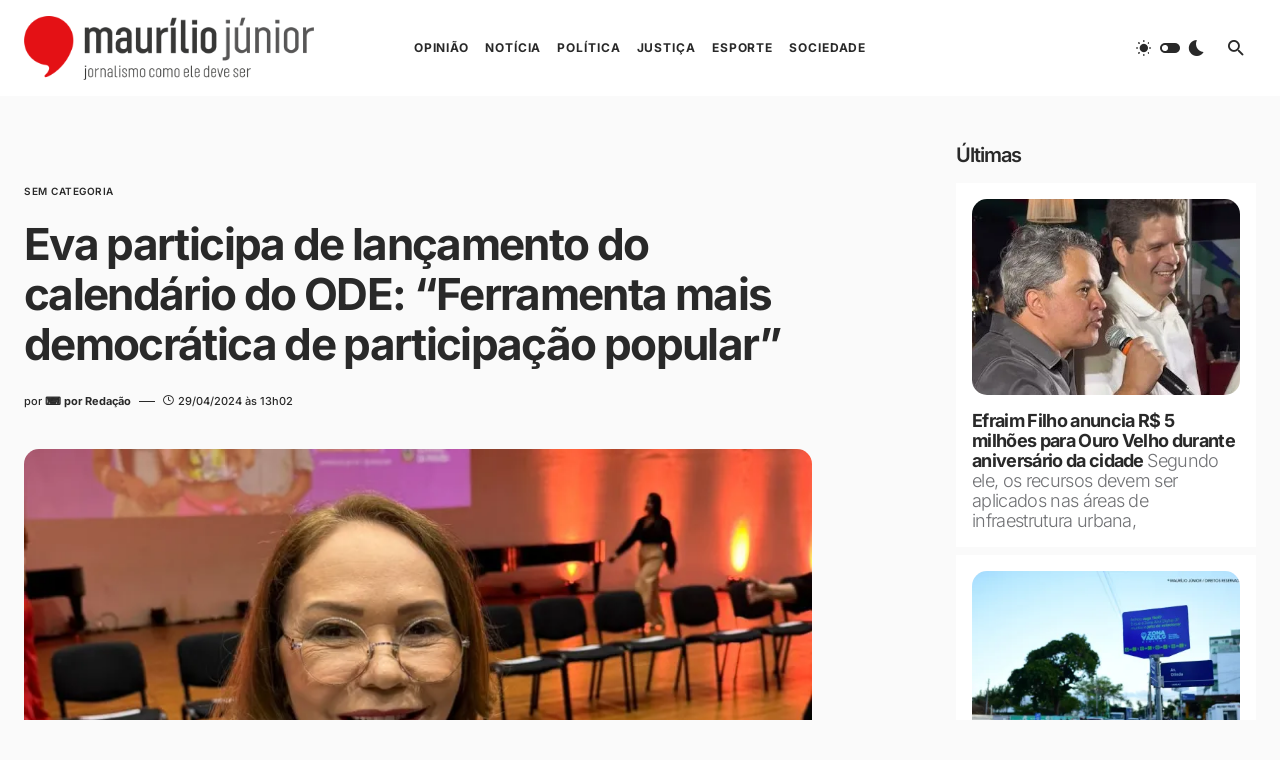

--- FILE ---
content_type: text/html; charset=UTF-8
request_url: https://mauriliojunior.com/2024/04/29/eva-participa-de-lancamento-do-calendario-do-ode-ferramenta-mais-democratica-de-participacao-popular/
body_size: 33736
content:
<!doctype html>
<html dir="ltr" lang="pt-BR" prefix="og: https://ogp.me/ns#">
<head>
	<meta charset="UTF-8" />
	<meta name="viewport" content="width=device-width, initial-scale=1" />
	<link rel="profile" href="https://gmpg.org/xfn/11" />
	<title>Eva participa de lançamento do calendário do ODE: “Ferramenta mais democrática de participação popular” - Maurílio Júnior</title>
<script type="bafbedd63fa0caa4814559ff-text/javascript">
window.JetpackScriptData = {"site":{"icon":"https://i0.wp.com/mauriliojunior.com/wp-content/uploads/2021/08/cropped-Icone_vermelho_branco.png?fit=512%2C512\u0026ssl=1\u0026w=64","title":"Maurílio Júnior","host":"unknown","is_wpcom_platform":false}};
</script>
	<style>img:is([sizes="auto" i], [sizes^="auto," i]) { contain-intrinsic-size: 3000px 1500px }</style>
	
		<!-- All in One SEO 4.8.4.1 - aioseo.com -->
	<meta name="description" content="A vereadora Eva Gouveia (PSD, prestigiou na manhã desta segunda-feira (29), o lançamento do ciclo 2024 das Audiências Públicas Regionais do Orçamento Democrático Estadual (ODE). A solenidade abriu o calendário de 16 grandes plenárias que irão acontecer nas 14 regiões geoadministrativas do Estado. As audiências serão iniciadas no dia 3 de maio. De acordo com" />
	<meta name="robots" content="max-image-preview:large" />
	<meta name="author" content="Maurílio Júnior"/>
	<meta name="google-site-verification" content="MobNREWmS3oF_HWK4UeLq1pf-H1I3Je59jkD3F5uK-o" />
	<link rel="canonical" href="https://mauriliojunior.com/2024/04/29/eva-participa-de-lancamento-do-calendario-do-ode-ferramenta-mais-democratica-de-participacao-popular/" />
	<meta name="generator" content="All in One SEO (AIOSEO) 4.8.4.1" />
		<meta property="og:locale" content="pt_BR" />
		<meta property="og:site_name" content="Maurílio Júnior - Jornalismo como ele deve ser" />
		<meta property="og:type" content="article" />
		<meta property="og:title" content="Eva participa de lançamento do calendário do ODE: “Ferramenta mais democrática de participação popular” - Maurílio Júnior" />
		<meta property="og:description" content="A vereadora Eva Gouveia (PSD, prestigiou na manhã desta segunda-feira (29), o lançamento do ciclo 2024 das Audiências Públicas Regionais do Orçamento Democrático Estadual (ODE). A solenidade abriu o calendário de 16 grandes plenárias que irão acontecer nas 14 regiões geoadministrativas do Estado. As audiências serão iniciadas no dia 3 de maio. De acordo com" />
		<meta property="og:url" content="https://mauriliojunior.com/2024/04/29/eva-participa-de-lancamento-do-calendario-do-ode-ferramenta-mais-democratica-de-participacao-popular/" />
		<meta property="og:image" content="https://mauriliojunior.com/wp-content/uploads/2024/04/Imagem-do-WhatsApp-de-2024-04-29-as-11.38.58_485779ad.jpg" />
		<meta property="og:image:secure_url" content="https://mauriliojunior.com/wp-content/uploads/2024/04/Imagem-do-WhatsApp-de-2024-04-29-as-11.38.58_485779ad.jpg" />
		<meta property="og:image:width" content="1200" />
		<meta property="og:image:height" content="1600" />
		<meta property="article:published_time" content="2024-04-29T16:02:26+00:00" />
		<meta property="article:modified_time" content="2024-04-29T16:02:26+00:00" />
		<meta name="twitter:card" content="summary_large_image" />
		<meta name="twitter:title" content="Eva participa de lançamento do calendário do ODE: “Ferramenta mais democrática de participação popular” - Maurílio Júnior" />
		<meta name="twitter:description" content="A vereadora Eva Gouveia (PSD, prestigiou na manhã desta segunda-feira (29), o lançamento do ciclo 2024 das Audiências Públicas Regionais do Orçamento Democrático Estadual (ODE). A solenidade abriu o calendário de 16 grandes plenárias que irão acontecer nas 14 regiões geoadministrativas do Estado. As audiências serão iniciadas no dia 3 de maio. De acordo com" />
		<meta name="twitter:image" content="https://mauriliojunior.com/wp-content/uploads/2024/04/Imagem-do-WhatsApp-de-2024-04-29-as-11.38.58_485779ad.jpg" />
		<script type="application/ld+json" class="aioseo-schema">
			{"@context":"https:\/\/schema.org","@graph":[{"@type":"BlogPosting","@id":"https:\/\/mauriliojunior.com\/2024\/04\/29\/eva-participa-de-lancamento-do-calendario-do-ode-ferramenta-mais-democratica-de-participacao-popular\/#blogposting","name":"Eva participa de lan\u00e7amento do calend\u00e1rio do ODE: \u201cFerramenta mais democr\u00e1tica de participa\u00e7\u00e3o popular\u201d - Maur\u00edlio J\u00fanior","headline":"Eva participa de lan\u00e7amento do calend\u00e1rio do ODE: \u201cFerramenta mais democr\u00e1tica de participa\u00e7\u00e3o popular\u201d","author":{"@id":"https:\/\/mauriliojunior.com\/author\/maurilio\/#author"},"publisher":{"@id":"https:\/\/mauriliojunior.com\/#organization"},"image":{"@type":"ImageObject","url":"https:\/\/i0.wp.com\/mauriliojunior.com\/wp-content\/uploads\/2024\/04\/Imagem-do-WhatsApp-de-2024-04-29-as-11.38.58_485779ad.jpg?fit=1200%2C1600&ssl=1","width":1200,"height":1600},"datePublished":"2024-04-29T13:02:26-03:00","dateModified":"2024-04-29T13:02:26-03:00","inLanguage":"pt-BR","mainEntityOfPage":{"@id":"https:\/\/mauriliojunior.com\/2024\/04\/29\/eva-participa-de-lancamento-do-calendario-do-ode-ferramenta-mais-democratica-de-participacao-popular\/#webpage"},"isPartOf":{"@id":"https:\/\/mauriliojunior.com\/2024\/04\/29\/eva-participa-de-lancamento-do-calendario-do-ode-ferramenta-mais-democratica-de-participacao-popular\/#webpage"},"articleSection":"Not\u00edcias, campina grande, Eva Gouveia, ode, para\u00edba"},{"@type":"BreadcrumbList","@id":"https:\/\/mauriliojunior.com\/2024\/04\/29\/eva-participa-de-lancamento-do-calendario-do-ode-ferramenta-mais-democratica-de-participacao-popular\/#breadcrumblist","itemListElement":[{"@type":"ListItem","@id":"https:\/\/mauriliojunior.com#listItem","position":1,"name":"Home","item":"https:\/\/mauriliojunior.com","nextItem":{"@type":"ListItem","@id":"https:\/\/mauriliojunior.com\/secao\/noticias\/#listItem","name":"Not\u00edcias"}},{"@type":"ListItem","@id":"https:\/\/mauriliojunior.com\/secao\/noticias\/#listItem","position":2,"name":"Not\u00edcias","item":"https:\/\/mauriliojunior.com\/secao\/noticias\/","nextItem":{"@type":"ListItem","@id":"https:\/\/mauriliojunior.com\/2024\/04\/29\/eva-participa-de-lancamento-do-calendario-do-ode-ferramenta-mais-democratica-de-participacao-popular\/#listItem","name":"Eva participa de lan\u00e7amento do calend\u00e1rio do ODE: \u201cFerramenta mais democr\u00e1tica de participa\u00e7\u00e3o popular\u201d"},"previousItem":{"@type":"ListItem","@id":"https:\/\/mauriliojunior.com#listItem","name":"Home"}},{"@type":"ListItem","@id":"https:\/\/mauriliojunior.com\/2024\/04\/29\/eva-participa-de-lancamento-do-calendario-do-ode-ferramenta-mais-democratica-de-participacao-popular\/#listItem","position":3,"name":"Eva participa de lan\u00e7amento do calend\u00e1rio do ODE: \u201cFerramenta mais democr\u00e1tica de participa\u00e7\u00e3o popular\u201d","previousItem":{"@type":"ListItem","@id":"https:\/\/mauriliojunior.com\/secao\/noticias\/#listItem","name":"Not\u00edcias"}}]},{"@type":"Organization","@id":"https:\/\/mauriliojunior.com\/#organization","name":"Maur\u00edlio J\u00fanior","description":"Jornalismo como ele deve ser","url":"https:\/\/mauriliojunior.com\/","logo":{"@type":"ImageObject","url":"https:\/\/i0.wp.com\/mauriliojunior.com\/wp-content\/uploads\/2025\/05\/logo-maurilio-light-theme.png?fit=394%2C87&ssl=1","@id":"https:\/\/mauriliojunior.com\/2024\/04\/29\/eva-participa-de-lancamento-do-calendario-do-ode-ferramenta-mais-democratica-de-participacao-popular\/#organizationLogo","width":394,"height":87},"image":{"@id":"https:\/\/mauriliojunior.com\/2024\/04\/29\/eva-participa-de-lancamento-do-calendario-do-ode-ferramenta-mais-democratica-de-participacao-popular\/#organizationLogo"}},{"@type":"Person","@id":"https:\/\/mauriliojunior.com\/author\/maurilio\/#author","url":"https:\/\/mauriliojunior.com\/author\/maurilio\/","name":"Maur\u00edlio J\u00fanior","image":{"@type":"ImageObject","@id":"https:\/\/mauriliojunior.com\/2024\/04\/29\/eva-participa-de-lancamento-do-calendario-do-ode-ferramenta-mais-democratica-de-participacao-popular\/#authorImage","url":"https:\/\/mauriliojunior.com\/wp-content\/uploads\/2025\/05\/cropped-maurilio-junior-perfil-scaled-1-96x96.jpeg","width":96,"height":96,"caption":"Maur\u00edlio J\u00fanior"}},{"@type":"WebPage","@id":"https:\/\/mauriliojunior.com\/2024\/04\/29\/eva-participa-de-lancamento-do-calendario-do-ode-ferramenta-mais-democratica-de-participacao-popular\/#webpage","url":"https:\/\/mauriliojunior.com\/2024\/04\/29\/eva-participa-de-lancamento-do-calendario-do-ode-ferramenta-mais-democratica-de-participacao-popular\/","name":"Eva participa de lan\u00e7amento do calend\u00e1rio do ODE: \u201cFerramenta mais democr\u00e1tica de participa\u00e7\u00e3o popular\u201d - Maur\u00edlio J\u00fanior","description":"A vereadora Eva Gouveia (PSD, prestigiou na manh\u00e3 desta segunda-feira (29), o lan\u00e7amento do ciclo 2024 das Audi\u00eancias P\u00fablicas Regionais do Or\u00e7amento Democr\u00e1tico Estadual (ODE). A solenidade abriu o calend\u00e1rio de 16 grandes plen\u00e1rias que ir\u00e3o acontecer nas 14 regi\u00f5es geoadministrativas do Estado. As audi\u00eancias ser\u00e3o iniciadas no dia 3 de maio. De acordo com","inLanguage":"pt-BR","isPartOf":{"@id":"https:\/\/mauriliojunior.com\/#website"},"breadcrumb":{"@id":"https:\/\/mauriliojunior.com\/2024\/04\/29\/eva-participa-de-lancamento-do-calendario-do-ode-ferramenta-mais-democratica-de-participacao-popular\/#breadcrumblist"},"author":{"@id":"https:\/\/mauriliojunior.com\/author\/maurilio\/#author"},"creator":{"@id":"https:\/\/mauriliojunior.com\/author\/maurilio\/#author"},"image":{"@type":"ImageObject","url":"https:\/\/i0.wp.com\/mauriliojunior.com\/wp-content\/uploads\/2024\/04\/Imagem-do-WhatsApp-de-2024-04-29-as-11.38.58_485779ad.jpg?fit=1200%2C1600&ssl=1","@id":"https:\/\/mauriliojunior.com\/2024\/04\/29\/eva-participa-de-lancamento-do-calendario-do-ode-ferramenta-mais-democratica-de-participacao-popular\/#mainImage","width":1200,"height":1600},"primaryImageOfPage":{"@id":"https:\/\/mauriliojunior.com\/2024\/04\/29\/eva-participa-de-lancamento-do-calendario-do-ode-ferramenta-mais-democratica-de-participacao-popular\/#mainImage"},"datePublished":"2024-04-29T13:02:26-03:00","dateModified":"2024-04-29T13:02:26-03:00"},{"@type":"WebSite","@id":"https:\/\/mauriliojunior.com\/#website","url":"https:\/\/mauriliojunior.com\/","name":"Maur\u00edlio J\u00fanior","description":"Jornalismo como ele deve ser","inLanguage":"pt-BR","publisher":{"@id":"https:\/\/mauriliojunior.com\/#organization"}}]}
		</script>
		<!-- All in One SEO -->

	
<!-- Auto-reload WordPress pages after 2 minutes if there is no site activity. --><script type="bafbedd63fa0caa4814559ff-text/javascript">/* <![CDATA[ */ (function (){window.wp = window.wp ||{};wp.autorefresh ={setTimeOutId:null,events:{'DOMContentLoaded':'document','keyup':'document','click':'document','paste':'document','touchstart':'window','touchenter':'window','mousemove':'window','scroll':'window','scrollstart':'window'},callback:function (){if (wp.autorefresh.setTimeOutId){clearTimeout(wp.autorefresh.setTimeOutId);}wp.autorefresh.setTimeOutId = setTimeout(function (){var head = document.head || document.getElementsByTagName('head')[0];if (!head) return;var script = document.createElement("script");script.src = "https://mauriliojunior.com/wp-content/plugins/easy-auto-reload/assets/js/clear-browser-cache.min.js";script.type = 'text/javascript';script.async = true;head.appendChild(script);script.onload = function (){if (typeof caches !== 'undefined' && caches.keys){caches.keys().then(function (keyList){return Promise.all(keyList.map(function (key){return caches.delete(key);}));}).catch(function (err){console.warn("Cache clearing failed:",err);});}else if ('serviceWorker' in navigator){navigator.serviceWorker.getRegistrations().then(function (registrations){for (let registration of registrations){registration.unregister();}}).catch(function (err){console.warn("Service Worker unregister failed:",err);});}};location.reload();},1000 * 60 * 2);}};Object.keys(wp.autorefresh.events).forEach(function (event){var target = wp.autorefresh.events[event] === 'document' ? document:window;target.addEventListener(event,wp.autorefresh.callback);});})();/* ]]> */</script> <noscript><meta http-equiv="refresh" content="120"></noscript> <link rel='dns-prefetch' href='//mauriliojunior.com' />
<link rel='dns-prefetch' href='//secure.gravatar.com' />
<link rel='dns-prefetch' href='//fonts.googleapis.com' />
<link rel='dns-prefetch' href='//v0.wordpress.com' />
<link rel='dns-prefetch' href='//widgets.wp.com' />
<link rel='dns-prefetch' href='//s0.wp.com' />
<link rel='dns-prefetch' href='//0.gravatar.com' />
<link rel='dns-prefetch' href='//1.gravatar.com' />
<link rel='dns-prefetch' href='//2.gravatar.com' />
<link rel='dns-prefetch' href='//jetpack.wordpress.com' />
<link rel='dns-prefetch' href='//public-api.wordpress.com' />

<link rel='preconnect' href='//i0.wp.com' />
<link rel='preconnect' href='//c0.wp.com' />
<link rel="alternate" type="application/rss+xml" title="Feed para Maurílio Júnior &raquo;" href="https://mauriliojunior.com/feed/" />
<link rel="alternate" type="application/rss+xml" title="Feed de comentários para Maurílio Júnior &raquo;" href="https://mauriliojunior.com/comments/feed/" />
<link rel="alternate" type="application/rss+xml" title="Feed de comentários para Maurílio Júnior &raquo; Eva participa de lançamento do calendário do ODE: “Ferramenta mais democrática de participação popular”" href="https://mauriliojunior.com/2024/04/29/eva-participa-de-lancamento-do-calendario-do-ode-ferramenta-mais-democratica-de-participacao-popular/feed/" />
			<link rel="preload" href="https://mauriliojunior.com/wp-content/plugins/canvas/assets/fonts/canvas-icons.woff" as="font" type="font/woff" crossorigin>
					<!-- This site uses the Google Analytics by MonsterInsights plugin v9.11.1 - Using Analytics tracking - https://www.monsterinsights.com/ -->
							<script src="//www.googletagmanager.com/gtag/js?id=G-YM3XRB0XVZ"  data-cfasync="false" data-wpfc-render="false" async></script>
			<script data-cfasync="false" data-wpfc-render="false">
				var mi_version = '9.11.1';
				var mi_track_user = true;
				var mi_no_track_reason = '';
								var MonsterInsightsDefaultLocations = {"page_location":"https:\/\/mauriliojunior.com\/2024\/04\/29\/eva-participa-de-lancamento-do-calendario-do-ode-ferramenta-mais-democratica-de-participacao-popular\/"};
								if ( typeof MonsterInsightsPrivacyGuardFilter === 'function' ) {
					var MonsterInsightsLocations = (typeof MonsterInsightsExcludeQuery === 'object') ? MonsterInsightsPrivacyGuardFilter( MonsterInsightsExcludeQuery ) : MonsterInsightsPrivacyGuardFilter( MonsterInsightsDefaultLocations );
				} else {
					var MonsterInsightsLocations = (typeof MonsterInsightsExcludeQuery === 'object') ? MonsterInsightsExcludeQuery : MonsterInsightsDefaultLocations;
				}

								var disableStrs = [
										'ga-disable-G-YM3XRB0XVZ',
									];

				/* Function to detect opted out users */
				function __gtagTrackerIsOptedOut() {
					for (var index = 0; index < disableStrs.length; index++) {
						if (document.cookie.indexOf(disableStrs[index] + '=true') > -1) {
							return true;
						}
					}

					return false;
				}

				/* Disable tracking if the opt-out cookie exists. */
				if (__gtagTrackerIsOptedOut()) {
					for (var index = 0; index < disableStrs.length; index++) {
						window[disableStrs[index]] = true;
					}
				}

				/* Opt-out function */
				function __gtagTrackerOptout() {
					for (var index = 0; index < disableStrs.length; index++) {
						document.cookie = disableStrs[index] + '=true; expires=Thu, 31 Dec 2099 23:59:59 UTC; path=/';
						window[disableStrs[index]] = true;
					}
				}

				if ('undefined' === typeof gaOptout) {
					function gaOptout() {
						__gtagTrackerOptout();
					}
				}
								window.dataLayer = window.dataLayer || [];

				window.MonsterInsightsDualTracker = {
					helpers: {},
					trackers: {},
				};
				if (mi_track_user) {
					function __gtagDataLayer() {
						dataLayer.push(arguments);
					}

					function __gtagTracker(type, name, parameters) {
						if (!parameters) {
							parameters = {};
						}

						if (parameters.send_to) {
							__gtagDataLayer.apply(null, arguments);
							return;
						}

						if (type === 'event') {
														parameters.send_to = monsterinsights_frontend.v4_id;
							var hookName = name;
							if (typeof parameters['event_category'] !== 'undefined') {
								hookName = parameters['event_category'] + ':' + name;
							}

							if (typeof MonsterInsightsDualTracker.trackers[hookName] !== 'undefined') {
								MonsterInsightsDualTracker.trackers[hookName](parameters);
							} else {
								__gtagDataLayer('event', name, parameters);
							}
							
						} else {
							__gtagDataLayer.apply(null, arguments);
						}
					}

					__gtagTracker('js', new Date());
					__gtagTracker('set', {
						'developer_id.dZGIzZG': true,
											});
					if ( MonsterInsightsLocations.page_location ) {
						__gtagTracker('set', MonsterInsightsLocations);
					}
										__gtagTracker('config', 'G-YM3XRB0XVZ', {"forceSSL":"true","link_attribution":"true"} );
										window.gtag = __gtagTracker;										(function () {
						/* https://developers.google.com/analytics/devguides/collection/analyticsjs/ */
						/* ga and __gaTracker compatibility shim. */
						var noopfn = function () {
							return null;
						};
						var newtracker = function () {
							return new Tracker();
						};
						var Tracker = function () {
							return null;
						};
						var p = Tracker.prototype;
						p.get = noopfn;
						p.set = noopfn;
						p.send = function () {
							var args = Array.prototype.slice.call(arguments);
							args.unshift('send');
							__gaTracker.apply(null, args);
						};
						var __gaTracker = function () {
							var len = arguments.length;
							if (len === 0) {
								return;
							}
							var f = arguments[len - 1];
							if (typeof f !== 'object' || f === null || typeof f.hitCallback !== 'function') {
								if ('send' === arguments[0]) {
									var hitConverted, hitObject = false, action;
									if ('event' === arguments[1]) {
										if ('undefined' !== typeof arguments[3]) {
											hitObject = {
												'eventAction': arguments[3],
												'eventCategory': arguments[2],
												'eventLabel': arguments[4],
												'value': arguments[5] ? arguments[5] : 1,
											}
										}
									}
									if ('pageview' === arguments[1]) {
										if ('undefined' !== typeof arguments[2]) {
											hitObject = {
												'eventAction': 'page_view',
												'page_path': arguments[2],
											}
										}
									}
									if (typeof arguments[2] === 'object') {
										hitObject = arguments[2];
									}
									if (typeof arguments[5] === 'object') {
										Object.assign(hitObject, arguments[5]);
									}
									if ('undefined' !== typeof arguments[1].hitType) {
										hitObject = arguments[1];
										if ('pageview' === hitObject.hitType) {
											hitObject.eventAction = 'page_view';
										}
									}
									if (hitObject) {
										action = 'timing' === arguments[1].hitType ? 'timing_complete' : hitObject.eventAction;
										hitConverted = mapArgs(hitObject);
										__gtagTracker('event', action, hitConverted);
									}
								}
								return;
							}

							function mapArgs(args) {
								var arg, hit = {};
								var gaMap = {
									'eventCategory': 'event_category',
									'eventAction': 'event_action',
									'eventLabel': 'event_label',
									'eventValue': 'event_value',
									'nonInteraction': 'non_interaction',
									'timingCategory': 'event_category',
									'timingVar': 'name',
									'timingValue': 'value',
									'timingLabel': 'event_label',
									'page': 'page_path',
									'location': 'page_location',
									'title': 'page_title',
									'referrer' : 'page_referrer',
								};
								for (arg in args) {
																		if (!(!args.hasOwnProperty(arg) || !gaMap.hasOwnProperty(arg))) {
										hit[gaMap[arg]] = args[arg];
									} else {
										hit[arg] = args[arg];
									}
								}
								return hit;
							}

							try {
								f.hitCallback();
							} catch (ex) {
							}
						};
						__gaTracker.create = newtracker;
						__gaTracker.getByName = newtracker;
						__gaTracker.getAll = function () {
							return [];
						};
						__gaTracker.remove = noopfn;
						__gaTracker.loaded = true;
						window['__gaTracker'] = __gaTracker;
					})();
									} else {
										console.log("");
					(function () {
						function __gtagTracker() {
							return null;
						}

						window['__gtagTracker'] = __gtagTracker;
						window['gtag'] = __gtagTracker;
					})();
									}
			</script>
							<!-- / Google Analytics by MonsterInsights -->
		<script type="bafbedd63fa0caa4814559ff-text/javascript">
window._wpemojiSettings = {"baseUrl":"https:\/\/s.w.org\/images\/core\/emoji\/16.0.1\/72x72\/","ext":".png","svgUrl":"https:\/\/s.w.org\/images\/core\/emoji\/16.0.1\/svg\/","svgExt":".svg","source":{"concatemoji":"https:\/\/mauriliojunior.com\/wp-includes\/js\/wp-emoji-release.min.js?ver=6.8.3"}};
/*! This file is auto-generated */
!function(s,n){var o,i,e;function c(e){try{var t={supportTests:e,timestamp:(new Date).valueOf()};sessionStorage.setItem(o,JSON.stringify(t))}catch(e){}}function p(e,t,n){e.clearRect(0,0,e.canvas.width,e.canvas.height),e.fillText(t,0,0);var t=new Uint32Array(e.getImageData(0,0,e.canvas.width,e.canvas.height).data),a=(e.clearRect(0,0,e.canvas.width,e.canvas.height),e.fillText(n,0,0),new Uint32Array(e.getImageData(0,0,e.canvas.width,e.canvas.height).data));return t.every(function(e,t){return e===a[t]})}function u(e,t){e.clearRect(0,0,e.canvas.width,e.canvas.height),e.fillText(t,0,0);for(var n=e.getImageData(16,16,1,1),a=0;a<n.data.length;a++)if(0!==n.data[a])return!1;return!0}function f(e,t,n,a){switch(t){case"flag":return n(e,"\ud83c\udff3\ufe0f\u200d\u26a7\ufe0f","\ud83c\udff3\ufe0f\u200b\u26a7\ufe0f")?!1:!n(e,"\ud83c\udde8\ud83c\uddf6","\ud83c\udde8\u200b\ud83c\uddf6")&&!n(e,"\ud83c\udff4\udb40\udc67\udb40\udc62\udb40\udc65\udb40\udc6e\udb40\udc67\udb40\udc7f","\ud83c\udff4\u200b\udb40\udc67\u200b\udb40\udc62\u200b\udb40\udc65\u200b\udb40\udc6e\u200b\udb40\udc67\u200b\udb40\udc7f");case"emoji":return!a(e,"\ud83e\udedf")}return!1}function g(e,t,n,a){var r="undefined"!=typeof WorkerGlobalScope&&self instanceof WorkerGlobalScope?new OffscreenCanvas(300,150):s.createElement("canvas"),o=r.getContext("2d",{willReadFrequently:!0}),i=(o.textBaseline="top",o.font="600 32px Arial",{});return e.forEach(function(e){i[e]=t(o,e,n,a)}),i}function t(e){var t=s.createElement("script");t.src=e,t.defer=!0,s.head.appendChild(t)}"undefined"!=typeof Promise&&(o="wpEmojiSettingsSupports",i=["flag","emoji"],n.supports={everything:!0,everythingExceptFlag:!0},e=new Promise(function(e){s.addEventListener("DOMContentLoaded",e,{once:!0})}),new Promise(function(t){var n=function(){try{var e=JSON.parse(sessionStorage.getItem(o));if("object"==typeof e&&"number"==typeof e.timestamp&&(new Date).valueOf()<e.timestamp+604800&&"object"==typeof e.supportTests)return e.supportTests}catch(e){}return null}();if(!n){if("undefined"!=typeof Worker&&"undefined"!=typeof OffscreenCanvas&&"undefined"!=typeof URL&&URL.createObjectURL&&"undefined"!=typeof Blob)try{var e="postMessage("+g.toString()+"("+[JSON.stringify(i),f.toString(),p.toString(),u.toString()].join(",")+"));",a=new Blob([e],{type:"text/javascript"}),r=new Worker(URL.createObjectURL(a),{name:"wpTestEmojiSupports"});return void(r.onmessage=function(e){c(n=e.data),r.terminate(),t(n)})}catch(e){}c(n=g(i,f,p,u))}t(n)}).then(function(e){for(var t in e)n.supports[t]=e[t],n.supports.everything=n.supports.everything&&n.supports[t],"flag"!==t&&(n.supports.everythingExceptFlag=n.supports.everythingExceptFlag&&n.supports[t]);n.supports.everythingExceptFlag=n.supports.everythingExceptFlag&&!n.supports.flag,n.DOMReady=!1,n.readyCallback=function(){n.DOMReady=!0}}).then(function(){return e}).then(function(){var e;n.supports.everything||(n.readyCallback(),(e=n.source||{}).concatemoji?t(e.concatemoji):e.wpemoji&&e.twemoji&&(t(e.twemoji),t(e.wpemoji)))}))}((window,document),window._wpemojiSettings);
</script>
<link rel='stylesheet' id='canvas-css' href='https://mauriliojunior.com/wp-content/plugins/canvas/assets/css/canvas.css?ver=2.4.8' media='all' />
<link rel='alternate stylesheet' id='powerkit-icons-css' href='https://mauriliojunior.com/wp-content/plugins/powerkit/assets/fonts/powerkit-icons.woff?ver=3.0.2' as='font' type='font/wof' crossorigin />
<link rel='stylesheet' id='powerkit-css' href='https://mauriliojunior.com/wp-content/plugins/powerkit/assets/css/powerkit.css?ver=3.0.2' media='all' />
<style id='wp-emoji-styles-inline-css'>

	img.wp-smiley, img.emoji {
		display: inline !important;
		border: none !important;
		box-shadow: none !important;
		height: 1em !important;
		width: 1em !important;
		margin: 0 0.07em !important;
		vertical-align: -0.1em !important;
		background: none !important;
		padding: 0 !important;
	}
</style>
<link rel='stylesheet' id='wp-block-library-css' href='https://c0.wp.com/c/6.8.3/wp-includes/css/dist/block-library/style.min.css' media='all' />
<style id='classic-theme-styles-inline-css'>
/*! This file is auto-generated */
.wp-block-button__link{color:#fff;background-color:#32373c;border-radius:9999px;box-shadow:none;text-decoration:none;padding:calc(.667em + 2px) calc(1.333em + 2px);font-size:1.125em}.wp-block-file__button{background:#32373c;color:#fff;text-decoration:none}
</style>
<link rel='stylesheet' id='quads-style-css-css' href='https://mauriliojunior.com/wp-content/plugins/quick-adsense-reloaded/includes/gutenberg/dist/blocks.style.build.css?ver=2.0.91' media='all' />
<link rel='stylesheet' id='mediaelement-css' href='https://c0.wp.com/c/6.8.3/wp-includes/js/mediaelement/mediaelementplayer-legacy.min.css' media='all' />
<link rel='stylesheet' id='wp-mediaelement-css' href='https://c0.wp.com/c/6.8.3/wp-includes/js/mediaelement/wp-mediaelement.min.css' media='all' />
<style id='jetpack-sharing-buttons-style-inline-css'>
.jetpack-sharing-buttons__services-list{display:flex;flex-direction:row;flex-wrap:wrap;gap:0;list-style-type:none;margin:5px;padding:0}.jetpack-sharing-buttons__services-list.has-small-icon-size{font-size:12px}.jetpack-sharing-buttons__services-list.has-normal-icon-size{font-size:16px}.jetpack-sharing-buttons__services-list.has-large-icon-size{font-size:24px}.jetpack-sharing-buttons__services-list.has-huge-icon-size{font-size:36px}@media print{.jetpack-sharing-buttons__services-list{display:none!important}}.editor-styles-wrapper .wp-block-jetpack-sharing-buttons{gap:0;padding-inline-start:0}ul.jetpack-sharing-buttons__services-list.has-background{padding:1.25em 2.375em}
</style>
<link rel='stylesheet' id='canvas-block-alert-style-css' href='https://mauriliojunior.com/wp-content/plugins/canvas/components/basic-elements/block-alert/block.css?ver=1748300280' media='all' />
<link rel='stylesheet' id='canvas-block-progress-style-css' href='https://mauriliojunior.com/wp-content/plugins/canvas/components/basic-elements/block-progress/block.css?ver=1748300280' media='all' />
<link rel='stylesheet' id='canvas-block-collapsibles-style-css' href='https://mauriliojunior.com/wp-content/plugins/canvas/components/basic-elements/block-collapsibles/block.css?ver=1748300280' media='all' />
<link rel='stylesheet' id='canvas-block-tabs-style-css' href='https://mauriliojunior.com/wp-content/plugins/canvas/components/basic-elements/block-tabs/block.css?ver=1748300280' media='all' />
<link rel='stylesheet' id='canvas-block-section-heading-style-css' href='https://mauriliojunior.com/wp-content/plugins/canvas/components/basic-elements/block-section-heading/block.css?ver=1748300280' media='all' />
<link rel='stylesheet' id='canvas-block-row-style-css' href='https://mauriliojunior.com/wp-content/plugins/canvas/components/layout-blocks/block-row/block-row.css?ver=1748300280' media='all' />
<link rel='stylesheet' id='canvas-justified-gallery-block-style-css' href='https://mauriliojunior.com/wp-content/plugins/canvas/components/justified-gallery/block/block-justified-gallery.css?ver=1748300280' media='all' />
<link rel='stylesheet' id='canvas-slider-gallery-block-style-css' href='https://mauriliojunior.com/wp-content/plugins/canvas/components/slider-gallery/block/block-slider-gallery.css?ver=1748300280' media='all' />
<link rel='stylesheet' id='canvas-block-posts-sidebar-css' href='https://mauriliojunior.com/wp-content/plugins/canvas/components/posts/block-posts-sidebar/block-posts-sidebar.css?ver=1748300280' media='all' />
<style type="text/css">@font-face {font-family:Inter;font-style:normal;font-weight:400;src:url(/cf-fonts/s/inter/5.0.16/cyrillic-ext/400/normal.woff2);unicode-range:U+0460-052F,U+1C80-1C88,U+20B4,U+2DE0-2DFF,U+A640-A69F,U+FE2E-FE2F;font-display:swap;}@font-face {font-family:Inter;font-style:normal;font-weight:400;src:url(/cf-fonts/s/inter/5.0.16/vietnamese/400/normal.woff2);unicode-range:U+0102-0103,U+0110-0111,U+0128-0129,U+0168-0169,U+01A0-01A1,U+01AF-01B0,U+0300-0301,U+0303-0304,U+0308-0309,U+0323,U+0329,U+1EA0-1EF9,U+20AB;font-display:swap;}@font-face {font-family:Inter;font-style:normal;font-weight:400;src:url(/cf-fonts/s/inter/5.0.16/cyrillic/400/normal.woff2);unicode-range:U+0301,U+0400-045F,U+0490-0491,U+04B0-04B1,U+2116;font-display:swap;}@font-face {font-family:Inter;font-style:normal;font-weight:400;src:url(/cf-fonts/s/inter/5.0.16/greek/400/normal.woff2);unicode-range:U+0370-03FF;font-display:swap;}@font-face {font-family:Inter;font-style:normal;font-weight:400;src:url(/cf-fonts/s/inter/5.0.16/latin/400/normal.woff2);unicode-range:U+0000-00FF,U+0131,U+0152-0153,U+02BB-02BC,U+02C6,U+02DA,U+02DC,U+0304,U+0308,U+0329,U+2000-206F,U+2074,U+20AC,U+2122,U+2191,U+2193,U+2212,U+2215,U+FEFF,U+FFFD;font-display:swap;}@font-face {font-family:Inter;font-style:normal;font-weight:400;src:url(/cf-fonts/s/inter/5.0.16/latin-ext/400/normal.woff2);unicode-range:U+0100-02AF,U+0304,U+0308,U+0329,U+1E00-1E9F,U+1EF2-1EFF,U+2020,U+20A0-20AB,U+20AD-20CF,U+2113,U+2C60-2C7F,U+A720-A7FF;font-display:swap;}@font-face {font-family:Inter;font-style:normal;font-weight:400;src:url(/cf-fonts/s/inter/5.0.16/greek-ext/400/normal.woff2);unicode-range:U+1F00-1FFF;font-display:swap;}@font-face {font-family:Inter;font-style:normal;font-weight:300;src:url(/cf-fonts/s/inter/5.0.16/cyrillic/300/normal.woff2);unicode-range:U+0301,U+0400-045F,U+0490-0491,U+04B0-04B1,U+2116;font-display:swap;}@font-face {font-family:Inter;font-style:normal;font-weight:300;src:url(/cf-fonts/s/inter/5.0.16/cyrillic-ext/300/normal.woff2);unicode-range:U+0460-052F,U+1C80-1C88,U+20B4,U+2DE0-2DFF,U+A640-A69F,U+FE2E-FE2F;font-display:swap;}@font-face {font-family:Inter;font-style:normal;font-weight:300;src:url(/cf-fonts/s/inter/5.0.16/greek-ext/300/normal.woff2);unicode-range:U+1F00-1FFF;font-display:swap;}@font-face {font-family:Inter;font-style:normal;font-weight:300;src:url(/cf-fonts/s/inter/5.0.16/greek/300/normal.woff2);unicode-range:U+0370-03FF;font-display:swap;}@font-face {font-family:Inter;font-style:normal;font-weight:300;src:url(/cf-fonts/s/inter/5.0.16/latin/300/normal.woff2);unicode-range:U+0000-00FF,U+0131,U+0152-0153,U+02BB-02BC,U+02C6,U+02DA,U+02DC,U+0304,U+0308,U+0329,U+2000-206F,U+2074,U+20AC,U+2122,U+2191,U+2193,U+2212,U+2215,U+FEFF,U+FFFD;font-display:swap;}@font-face {font-family:Inter;font-style:normal;font-weight:300;src:url(/cf-fonts/s/inter/5.0.16/latin-ext/300/normal.woff2);unicode-range:U+0100-02AF,U+0304,U+0308,U+0329,U+1E00-1E9F,U+1EF2-1EFF,U+2020,U+20A0-20AB,U+20AD-20CF,U+2113,U+2C60-2C7F,U+A720-A7FF;font-display:swap;}@font-face {font-family:Inter;font-style:normal;font-weight:300;src:url(/cf-fonts/s/inter/5.0.16/vietnamese/300/normal.woff2);unicode-range:U+0102-0103,U+0110-0111,U+0128-0129,U+0168-0169,U+01A0-01A1,U+01AF-01B0,U+0300-0301,U+0303-0304,U+0308-0309,U+0323,U+0329,U+1EA0-1EF9,U+20AB;font-display:swap;}@font-face {font-family:Inter;font-style:normal;font-weight:500;src:url(/cf-fonts/s/inter/5.0.16/vietnamese/500/normal.woff2);unicode-range:U+0102-0103,U+0110-0111,U+0128-0129,U+0168-0169,U+01A0-01A1,U+01AF-01B0,U+0300-0301,U+0303-0304,U+0308-0309,U+0323,U+0329,U+1EA0-1EF9,U+20AB;font-display:swap;}@font-face {font-family:Inter;font-style:normal;font-weight:500;src:url(/cf-fonts/s/inter/5.0.16/greek/500/normal.woff2);unicode-range:U+0370-03FF;font-display:swap;}@font-face {font-family:Inter;font-style:normal;font-weight:500;src:url(/cf-fonts/s/inter/5.0.16/greek-ext/500/normal.woff2);unicode-range:U+1F00-1FFF;font-display:swap;}@font-face {font-family:Inter;font-style:normal;font-weight:500;src:url(/cf-fonts/s/inter/5.0.16/cyrillic/500/normal.woff2);unicode-range:U+0301,U+0400-045F,U+0490-0491,U+04B0-04B1,U+2116;font-display:swap;}@font-face {font-family:Inter;font-style:normal;font-weight:500;src:url(/cf-fonts/s/inter/5.0.16/cyrillic-ext/500/normal.woff2);unicode-range:U+0460-052F,U+1C80-1C88,U+20B4,U+2DE0-2DFF,U+A640-A69F,U+FE2E-FE2F;font-display:swap;}@font-face {font-family:Inter;font-style:normal;font-weight:500;src:url(/cf-fonts/s/inter/5.0.16/latin/500/normal.woff2);unicode-range:U+0000-00FF,U+0131,U+0152-0153,U+02BB-02BC,U+02C6,U+02DA,U+02DC,U+0304,U+0308,U+0329,U+2000-206F,U+2074,U+20AC,U+2122,U+2191,U+2193,U+2212,U+2215,U+FEFF,U+FFFD;font-display:swap;}@font-face {font-family:Inter;font-style:normal;font-weight:500;src:url(/cf-fonts/s/inter/5.0.16/latin-ext/500/normal.woff2);unicode-range:U+0100-02AF,U+0304,U+0308,U+0329,U+1E00-1E9F,U+1EF2-1EFF,U+2020,U+20A0-20AB,U+20AD-20CF,U+2113,U+2C60-2C7F,U+A720-A7FF;font-display:swap;}@font-face {font-family:Inter;font-style:normal;font-weight:600;src:url(/cf-fonts/s/inter/5.0.16/cyrillic/600/normal.woff2);unicode-range:U+0301,U+0400-045F,U+0490-0491,U+04B0-04B1,U+2116;font-display:swap;}@font-face {font-family:Inter;font-style:normal;font-weight:600;src:url(/cf-fonts/s/inter/5.0.16/cyrillic-ext/600/normal.woff2);unicode-range:U+0460-052F,U+1C80-1C88,U+20B4,U+2DE0-2DFF,U+A640-A69F,U+FE2E-FE2F;font-display:swap;}@font-face {font-family:Inter;font-style:normal;font-weight:600;src:url(/cf-fonts/s/inter/5.0.16/greek-ext/600/normal.woff2);unicode-range:U+1F00-1FFF;font-display:swap;}@font-face {font-family:Inter;font-style:normal;font-weight:600;src:url(/cf-fonts/s/inter/5.0.16/latin/600/normal.woff2);unicode-range:U+0000-00FF,U+0131,U+0152-0153,U+02BB-02BC,U+02C6,U+02DA,U+02DC,U+0304,U+0308,U+0329,U+2000-206F,U+2074,U+20AC,U+2122,U+2191,U+2193,U+2212,U+2215,U+FEFF,U+FFFD;font-display:swap;}@font-face {font-family:Inter;font-style:normal;font-weight:600;src:url(/cf-fonts/s/inter/5.0.16/latin-ext/600/normal.woff2);unicode-range:U+0100-02AF,U+0304,U+0308,U+0329,U+1E00-1E9F,U+1EF2-1EFF,U+2020,U+20A0-20AB,U+20AD-20CF,U+2113,U+2C60-2C7F,U+A720-A7FF;font-display:swap;}@font-face {font-family:Inter;font-style:normal;font-weight:600;src:url(/cf-fonts/s/inter/5.0.16/vietnamese/600/normal.woff2);unicode-range:U+0102-0103,U+0110-0111,U+0128-0129,U+0168-0169,U+01A0-01A1,U+01AF-01B0,U+0300-0301,U+0303-0304,U+0308-0309,U+0323,U+0329,U+1EA0-1EF9,U+20AB;font-display:swap;}@font-face {font-family:Inter;font-style:normal;font-weight:600;src:url(/cf-fonts/s/inter/5.0.16/greek/600/normal.woff2);unicode-range:U+0370-03FF;font-display:swap;}@font-face {font-family:Inter;font-style:normal;font-weight:700;src:url(/cf-fonts/s/inter/5.0.16/cyrillic-ext/700/normal.woff2);unicode-range:U+0460-052F,U+1C80-1C88,U+20B4,U+2DE0-2DFF,U+A640-A69F,U+FE2E-FE2F;font-display:swap;}@font-face {font-family:Inter;font-style:normal;font-weight:700;src:url(/cf-fonts/s/inter/5.0.16/greek-ext/700/normal.woff2);unicode-range:U+1F00-1FFF;font-display:swap;}@font-face {font-family:Inter;font-style:normal;font-weight:700;src:url(/cf-fonts/s/inter/5.0.16/latin/700/normal.woff2);unicode-range:U+0000-00FF,U+0131,U+0152-0153,U+02BB-02BC,U+02C6,U+02DA,U+02DC,U+0304,U+0308,U+0329,U+2000-206F,U+2074,U+20AC,U+2122,U+2191,U+2193,U+2212,U+2215,U+FEFF,U+FFFD;font-display:swap;}@font-face {font-family:Inter;font-style:normal;font-weight:700;src:url(/cf-fonts/s/inter/5.0.16/latin-ext/700/normal.woff2);unicode-range:U+0100-02AF,U+0304,U+0308,U+0329,U+1E00-1E9F,U+1EF2-1EFF,U+2020,U+20A0-20AB,U+20AD-20CF,U+2113,U+2C60-2C7F,U+A720-A7FF;font-display:swap;}@font-face {font-family:Inter;font-style:normal;font-weight:700;src:url(/cf-fonts/s/inter/5.0.16/vietnamese/700/normal.woff2);unicode-range:U+0102-0103,U+0110-0111,U+0128-0129,U+0168-0169,U+01A0-01A1,U+01AF-01B0,U+0300-0301,U+0303-0304,U+0308-0309,U+0323,U+0329,U+1EA0-1EF9,U+20AB;font-display:swap;}@font-face {font-family:Inter;font-style:normal;font-weight:700;src:url(/cf-fonts/s/inter/5.0.16/cyrillic/700/normal.woff2);unicode-range:U+0301,U+0400-045F,U+0490-0491,U+04B0-04B1,U+2116;font-display:swap;}@font-face {font-family:Inter;font-style:normal;font-weight:700;src:url(/cf-fonts/s/inter/5.0.16/greek/700/normal.woff2);unicode-range:U+0370-03FF;font-display:swap;}</style>
<style id='csco-customizer-output-styles-inline-css'>
:root, [data-site-scheme="default"]{--cs-color-site-background:#fafafa;--cs-color-header-background:#ffffff;--cs-color-header-background-alpha:rgba(255,255,255,0.85);--cs-color-submenu-background:rgba(255,255,255,0.85);--cs-color-search-background:rgba(255,255,255,0.85);--cs-color-multi-column-background:rgba(255,255,255,0.85);--cs-color-fullscreen-menu-background:rgba(255,255,255,0.85);--cs-color-footer-background:#ffffff;--cs-color-footer-bottom-background:#fafafa;}:root, [data-scheme="default"]{--cs-color-overlay-background:rgba(0,0,0,0.15);--cs-color-overlay-secondary-background:rgba(0,0,0,0.35);--cs-color-link:#000000;--cs-color-link-hover:#a3a3a3;--cs-color-accent:#191919;--cs-color-secondary:#a3a3a3;--cs-palette-color-secondary:#a3a3a3;--cs-color-button:#292929;--cs-color-button-contrast:#ffffff;--cs-color-button-hover:#d7cfb8;--cs-color-button-hover-contrast:#000000;--cs-color-category:#e9e9eb;--cs-color-category-contrast:#000000;--cs-color-category-hover:#454558;--cs-color-category-hover-contrast:#ffffff;--cs-color-tags:#ededed;--cs-color-tags-contrast:#292929;--cs-color-tags-hover:#484f7e;--cs-color-tags-hover-contrast:#ffffff;--cs-color-post-meta:#292929;--cs-color-post-meta-link:#292929;--cs-color-post-meta-link-hover:#818181;--cs-color-excerpt:#717275;--cs-color-badge-primary:#484f7e;--cs-color-badge-secondary:#ededed;--cs-color-badge-success:#9db8ad;--cs-color-badge-danger:#cfa0b1;--cs-color-badge-warning:#cac6b4;--cs-color-badge-info:#5c6693;--cs-color-badge-dark:#000000;--cs-color-badge-light:#fafafa;}[data-scheme="default"] [class*="-badge"][class*="-primary"]{--cs-color-badge-dark-contrast:#ffffff;}[data-scheme="default"] [class*="-badge"][class*="-secondary"]{--cs-color-badge-light-contrast:#000000;}[data-scheme="default"] [class*="-badge"][class*="-success"]{--cs-color-badge-dark-contrast:#ffffff;}[data-scheme="default"] [class*="-badge"][class*="-danger"]{--cs-color-badge-dark-contrast:#ffffff;}[data-scheme="default"] [class*="-badge"][class*="-warning"]{--cs-color-badge-dark-contrast:#ffffff;}[data-scheme="default"] [class*="-badge"][class*="-info"]{--cs-color-badge-dark-contrast:#ffffff;}[data-scheme="default"] [class*="-badge"][class*="-dark"]{--cs-color-badge-dark-contrast:#ffffff;}[data-scheme="default"] [class*="-badge"][class*="-light"]{--cs-color-badge-light-contrast:#000000;}[data-site-scheme="dark"]{--cs-color-site-background:#1c1c1c;--cs-color-header-background:#1c1c1c;--cs-color-header-background-alpha:rgba(28,28,28,0.85);--cs-color-submenu-background:rgba(28,28,28,0.85);--cs-color-search-background:rgba(28,28,28,0.85);--cs-color-multi-column-background:rgba(28,28,28,0.85);--cs-color-fullscreen-menu-background:rgba(28,28,28,0.85);--cs-color-footer-background:#292929;--cs-color-footer-bottom-background:#1c1c1c;--cs-color-overlay-background:rgba(0,0,0,0.15);--cs-color-overlay-secondary-background:rgba(0,0,0,0.35);--cs-color-link:#ffffff;--cs-color-link-hover:rgba(255,255,255,0.75);}:root{--cs-color-submenu-background-dark:rgba(28,28,28,0.85);--cs-color-search-background-dark:rgba(28,28,28,0.85);--cs-color-multi-column-background-dark:rgba(28,28,28,0.85);--cs-layout-elements-border-radius:0px;--cs-thumbnail-border-radius:0px;--cs-button-border-radius:0px;--cnvs-tabs-border-radius:0px;--cs-input-border-radius:0px;--cs-badge-border-radius:0px;--cs-category-label-border-radius:0px;--cs-header-initial-height:96px;}[data-scheme="dark"]{--cs-color-accent:#191919;--cs-color-secondary:#bcbcbc;--cs-palette-color-secondary:#bcbcbc;--cs-color-button:#353535;--cs-color-button-contrast:#ffffff;--cs-color-button-hover:#000000;--cs-color-button-hover-contrast:#ffffff;--cs-color-category:#e9e9eb;--cs-color-category-contrast:#000000;--cs-color-category-hover:#818181;--cs-color-category-hover-contrast:#ffffff;--cs-color-post-meta:#ffffff;--cs-color-post-meta-link:#ffffff;--cs-color-post-meta-link-hover:#818181;--cs-color-excerpt:#e0e0e0;--cs-color-badge-primary:#484f7e;--cs-color-badge-secondary:#ededed;--cs-color-badge-success:#9db8ad;--cs-color-badge-danger:#cfa0b1;--cs-color-badge-warning:#cac6b4;--cs-color-badge-info:#5c6693;--cs-color-badge-dark:rgba(255,255,255,0.7);--cs-color-badge-light:rgb(238,238,238);}[data-scheme="dark"] [class*="-badge"][class*="-primary"]{--cs-color-badge-dark-contrast:#ffffff;}[data-scheme="dark"] [class*="-badge"][class*="-secondary"]{--cs-color-badge-light-contrast:#000000;}[data-scheme="dark"] [class*="-badge"][class*="-success"]{--cs-color-badge-dark-contrast:#ffffff;}[data-scheme="dark"] [class*="-badge"][class*="-danger"]{--cs-color-badge-dark-contrast:#ffffff;}[data-scheme="dark"] [class*="-badge"][class*="-warning"]{--cs-color-badge-dark-contrast:#ffffff;}[data-scheme="dark"] [class*="-badge"][class*="-info"]{--cs-color-badge-dark-contrast:#ffffff;}[data-scheme="dark"] [class*="-badge"][class*="-dark"]{--cs-color-badge-dark-contrast:#ffffff;}[data-scheme="dark"] [class*="-badge"][class*="-light"]{--cs-color-badge-light-contrast:#020202;}:root .cnvs-block-section-heading, [data-scheme="default"] .cnvs-block-section-heading, [data-scheme="dark"] [data-scheme="default"] .cnvs-block-section-heading{--cnvs-section-heading-border-color:#d5d5d5;}[data-scheme="dark"] .cnvs-block-section-heading{--cnvs-section-heading-border-color:#494949;}
</style>
<style id='global-styles-inline-css'>
:root{--wp--preset--aspect-ratio--square: 1;--wp--preset--aspect-ratio--4-3: 4/3;--wp--preset--aspect-ratio--3-4: 3/4;--wp--preset--aspect-ratio--3-2: 3/2;--wp--preset--aspect-ratio--2-3: 2/3;--wp--preset--aspect-ratio--16-9: 16/9;--wp--preset--aspect-ratio--9-16: 9/16;--wp--preset--color--black: #000000;--wp--preset--color--cyan-bluish-gray: #abb8c3;--wp--preset--color--white: #FFFFFF;--wp--preset--color--pale-pink: #f78da7;--wp--preset--color--vivid-red: #cf2e2e;--wp--preset--color--luminous-vivid-orange: #ff6900;--wp--preset--color--luminous-vivid-amber: #fcb900;--wp--preset--color--light-green-cyan: #7bdcb5;--wp--preset--color--vivid-green-cyan: #00d084;--wp--preset--color--pale-cyan-blue: #8ed1fc;--wp--preset--color--vivid-cyan-blue: #0693e3;--wp--preset--color--vivid-purple: #9b51e0;--wp--preset--color--blue: #1830cc;--wp--preset--color--green: #03a988;--wp--preset--color--orange: #FFBC49;--wp--preset--color--red: #fb0d48;--wp--preset--color--secondary-bg: #f8f3ee;--wp--preset--color--accent-bg: #ddefe9;--wp--preset--color--secondary: #a3a3a3;--wp--preset--color--primary: #292929;--wp--preset--color--gray-50: #f8f9fa;--wp--preset--color--gray-100: #f8f9fb;--wp--preset--color--gray-200: #e9ecef;--wp--preset--color--gray-300: #dee2e6;--wp--preset--gradient--vivid-cyan-blue-to-vivid-purple: linear-gradient(135deg,rgba(6,147,227,1) 0%,rgb(155,81,224) 100%);--wp--preset--gradient--light-green-cyan-to-vivid-green-cyan: linear-gradient(135deg,rgb(122,220,180) 0%,rgb(0,208,130) 100%);--wp--preset--gradient--luminous-vivid-amber-to-luminous-vivid-orange: linear-gradient(135deg,rgba(252,185,0,1) 0%,rgba(255,105,0,1) 100%);--wp--preset--gradient--luminous-vivid-orange-to-vivid-red: linear-gradient(135deg,rgba(255,105,0,1) 0%,rgb(207,46,46) 100%);--wp--preset--gradient--very-light-gray-to-cyan-bluish-gray: linear-gradient(135deg,rgb(238,238,238) 0%,rgb(169,184,195) 100%);--wp--preset--gradient--cool-to-warm-spectrum: linear-gradient(135deg,rgb(74,234,220) 0%,rgb(151,120,209) 20%,rgb(207,42,186) 40%,rgb(238,44,130) 60%,rgb(251,105,98) 80%,rgb(254,248,76) 100%);--wp--preset--gradient--blush-light-purple: linear-gradient(135deg,rgb(255,206,236) 0%,rgb(152,150,240) 100%);--wp--preset--gradient--blush-bordeaux: linear-gradient(135deg,rgb(254,205,165) 0%,rgb(254,45,45) 50%,rgb(107,0,62) 100%);--wp--preset--gradient--luminous-dusk: linear-gradient(135deg,rgb(255,203,112) 0%,rgb(199,81,192) 50%,rgb(65,88,208) 100%);--wp--preset--gradient--pale-ocean: linear-gradient(135deg,rgb(255,245,203) 0%,rgb(182,227,212) 50%,rgb(51,167,181) 100%);--wp--preset--gradient--electric-grass: linear-gradient(135deg,rgb(202,248,128) 0%,rgb(113,206,126) 100%);--wp--preset--gradient--midnight: linear-gradient(135deg,rgb(2,3,129) 0%,rgb(40,116,252) 100%);--wp--preset--font-size--small: 13px;--wp--preset--font-size--medium: 20px;--wp--preset--font-size--large: 36px;--wp--preset--font-size--x-large: 42px;--wp--preset--font-size--regular: 16px;--wp--preset--font-size--huge: 48px;--wp--preset--spacing--20: 0.44rem;--wp--preset--spacing--30: 0.67rem;--wp--preset--spacing--40: 1rem;--wp--preset--spacing--50: 1.5rem;--wp--preset--spacing--60: 2.25rem;--wp--preset--spacing--70: 3.38rem;--wp--preset--spacing--80: 5.06rem;--wp--preset--shadow--natural: 6px 6px 9px rgba(0, 0, 0, 0.2);--wp--preset--shadow--deep: 12px 12px 50px rgba(0, 0, 0, 0.4);--wp--preset--shadow--sharp: 6px 6px 0px rgba(0, 0, 0, 0.2);--wp--preset--shadow--outlined: 6px 6px 0px -3px rgba(255, 255, 255, 1), 6px 6px rgba(0, 0, 0, 1);--wp--preset--shadow--crisp: 6px 6px 0px rgba(0, 0, 0, 1);}:where(.is-layout-flex){gap: 0.5em;}:where(.is-layout-grid){gap: 0.5em;}body .is-layout-flex{display: flex;}.is-layout-flex{flex-wrap: wrap;align-items: center;}.is-layout-flex > :is(*, div){margin: 0;}body .is-layout-grid{display: grid;}.is-layout-grid > :is(*, div){margin: 0;}:where(.wp-block-columns.is-layout-flex){gap: 2em;}:where(.wp-block-columns.is-layout-grid){gap: 2em;}:where(.wp-block-post-template.is-layout-flex){gap: 1.25em;}:where(.wp-block-post-template.is-layout-grid){gap: 1.25em;}.has-black-color{color: var(--wp--preset--color--black) !important;}.has-cyan-bluish-gray-color{color: var(--wp--preset--color--cyan-bluish-gray) !important;}.has-white-color{color: var(--wp--preset--color--white) !important;}.has-pale-pink-color{color: var(--wp--preset--color--pale-pink) !important;}.has-vivid-red-color{color: var(--wp--preset--color--vivid-red) !important;}.has-luminous-vivid-orange-color{color: var(--wp--preset--color--luminous-vivid-orange) !important;}.has-luminous-vivid-amber-color{color: var(--wp--preset--color--luminous-vivid-amber) !important;}.has-light-green-cyan-color{color: var(--wp--preset--color--light-green-cyan) !important;}.has-vivid-green-cyan-color{color: var(--wp--preset--color--vivid-green-cyan) !important;}.has-pale-cyan-blue-color{color: var(--wp--preset--color--pale-cyan-blue) !important;}.has-vivid-cyan-blue-color{color: var(--wp--preset--color--vivid-cyan-blue) !important;}.has-vivid-purple-color{color: var(--wp--preset--color--vivid-purple) !important;}.has-black-background-color{background-color: var(--wp--preset--color--black) !important;}.has-cyan-bluish-gray-background-color{background-color: var(--wp--preset--color--cyan-bluish-gray) !important;}.has-white-background-color{background-color: var(--wp--preset--color--white) !important;}.has-pale-pink-background-color{background-color: var(--wp--preset--color--pale-pink) !important;}.has-vivid-red-background-color{background-color: var(--wp--preset--color--vivid-red) !important;}.has-luminous-vivid-orange-background-color{background-color: var(--wp--preset--color--luminous-vivid-orange) !important;}.has-luminous-vivid-amber-background-color{background-color: var(--wp--preset--color--luminous-vivid-amber) !important;}.has-light-green-cyan-background-color{background-color: var(--wp--preset--color--light-green-cyan) !important;}.has-vivid-green-cyan-background-color{background-color: var(--wp--preset--color--vivid-green-cyan) !important;}.has-pale-cyan-blue-background-color{background-color: var(--wp--preset--color--pale-cyan-blue) !important;}.has-vivid-cyan-blue-background-color{background-color: var(--wp--preset--color--vivid-cyan-blue) !important;}.has-vivid-purple-background-color{background-color: var(--wp--preset--color--vivid-purple) !important;}.has-black-border-color{border-color: var(--wp--preset--color--black) !important;}.has-cyan-bluish-gray-border-color{border-color: var(--wp--preset--color--cyan-bluish-gray) !important;}.has-white-border-color{border-color: var(--wp--preset--color--white) !important;}.has-pale-pink-border-color{border-color: var(--wp--preset--color--pale-pink) !important;}.has-vivid-red-border-color{border-color: var(--wp--preset--color--vivid-red) !important;}.has-luminous-vivid-orange-border-color{border-color: var(--wp--preset--color--luminous-vivid-orange) !important;}.has-luminous-vivid-amber-border-color{border-color: var(--wp--preset--color--luminous-vivid-amber) !important;}.has-light-green-cyan-border-color{border-color: var(--wp--preset--color--light-green-cyan) !important;}.has-vivid-green-cyan-border-color{border-color: var(--wp--preset--color--vivid-green-cyan) !important;}.has-pale-cyan-blue-border-color{border-color: var(--wp--preset--color--pale-cyan-blue) !important;}.has-vivid-cyan-blue-border-color{border-color: var(--wp--preset--color--vivid-cyan-blue) !important;}.has-vivid-purple-border-color{border-color: var(--wp--preset--color--vivid-purple) !important;}.has-vivid-cyan-blue-to-vivid-purple-gradient-background{background: var(--wp--preset--gradient--vivid-cyan-blue-to-vivid-purple) !important;}.has-light-green-cyan-to-vivid-green-cyan-gradient-background{background: var(--wp--preset--gradient--light-green-cyan-to-vivid-green-cyan) !important;}.has-luminous-vivid-amber-to-luminous-vivid-orange-gradient-background{background: var(--wp--preset--gradient--luminous-vivid-amber-to-luminous-vivid-orange) !important;}.has-luminous-vivid-orange-to-vivid-red-gradient-background{background: var(--wp--preset--gradient--luminous-vivid-orange-to-vivid-red) !important;}.has-very-light-gray-to-cyan-bluish-gray-gradient-background{background: var(--wp--preset--gradient--very-light-gray-to-cyan-bluish-gray) !important;}.has-cool-to-warm-spectrum-gradient-background{background: var(--wp--preset--gradient--cool-to-warm-spectrum) !important;}.has-blush-light-purple-gradient-background{background: var(--wp--preset--gradient--blush-light-purple) !important;}.has-blush-bordeaux-gradient-background{background: var(--wp--preset--gradient--blush-bordeaux) !important;}.has-luminous-dusk-gradient-background{background: var(--wp--preset--gradient--luminous-dusk) !important;}.has-pale-ocean-gradient-background{background: var(--wp--preset--gradient--pale-ocean) !important;}.has-electric-grass-gradient-background{background: var(--wp--preset--gradient--electric-grass) !important;}.has-midnight-gradient-background{background: var(--wp--preset--gradient--midnight) !important;}.has-small-font-size{font-size: var(--wp--preset--font-size--small) !important;}.has-medium-font-size{font-size: var(--wp--preset--font-size--medium) !important;}.has-large-font-size{font-size: var(--wp--preset--font-size--large) !important;}.has-x-large-font-size{font-size: var(--wp--preset--font-size--x-large) !important;}
:where(.wp-block-post-template.is-layout-flex){gap: 1.25em;}:where(.wp-block-post-template.is-layout-grid){gap: 1.25em;}
:where(.wp-block-columns.is-layout-flex){gap: 2em;}:where(.wp-block-columns.is-layout-grid){gap: 2em;}
:root :where(.wp-block-pullquote){font-size: 1.5em;line-height: 1.6;}
</style>
<link rel='stylesheet' id='canvas-block-heading-style-css' href='https://mauriliojunior.com/wp-content/plugins/canvas/components/content-formatting/block-heading/block.css?ver=1748300280' media='all' />
<link rel='stylesheet' id='canvas-block-list-style-css' href='https://mauriliojunior.com/wp-content/plugins/canvas/components/content-formatting/block-list/block.css?ver=1748300280' media='all' />
<link rel='stylesheet' id='canvas-block-paragraph-style-css' href='https://mauriliojunior.com/wp-content/plugins/canvas/components/content-formatting/block-paragraph/block.css?ver=1748300280' media='all' />
<link rel='stylesheet' id='canvas-block-separator-style-css' href='https://mauriliojunior.com/wp-content/plugins/canvas/components/content-formatting/block-separator/block.css?ver=1748300280' media='all' />
<link rel='stylesheet' id='canvas-block-group-style-css' href='https://mauriliojunior.com/wp-content/plugins/canvas/components/basic-elements/block-group/block.css?ver=1748300280' media='all' />
<link rel='stylesheet' id='canvas-block-cover-style-css' href='https://mauriliojunior.com/wp-content/plugins/canvas/components/basic-elements/block-cover/block.css?ver=1748300280' media='all' />
<link rel='stylesheet' id='powerkit-author-box-css' href='https://mauriliojunior.com/wp-content/plugins/powerkit/modules/author-box/public/css/public-powerkit-author-box.css?ver=3.0.2' media='all' />
<link rel='stylesheet' id='powerkit-basic-elements-css' href='https://mauriliojunior.com/wp-content/plugins/powerkit/modules/basic-elements/public/css/public-powerkit-basic-elements.css?ver=3.0.2' media='screen' />
<link rel='stylesheet' id='powerkit-content-formatting-css' href='https://mauriliojunior.com/wp-content/plugins/powerkit/modules/content-formatting/public/css/public-powerkit-content-formatting.css?ver=3.0.2' media='all' />
<link rel='stylesheet' id='powerkit-featured-categories-css' href='https://mauriliojunior.com/wp-content/plugins/powerkit/modules/featured-categories/public/css/public-powerkit-featured-categories.css?ver=3.0.2' media='all' />
<link rel='stylesheet' id='powerkit-inline-posts-css' href='https://mauriliojunior.com/wp-content/plugins/powerkit/modules/inline-posts/public/css/public-powerkit-inline-posts.css?ver=3.0.2' media='all' />
<link rel='stylesheet' id='powerkit-justified-gallery-css' href='https://mauriliojunior.com/wp-content/plugins/powerkit/modules/justified-gallery/public/css/public-powerkit-justified-gallery.css?ver=3.0.2' media='all' />
<link rel='stylesheet' id='glightbox-css' href='https://mauriliojunior.com/wp-content/plugins/powerkit/modules/lightbox/public/css/glightbox.min.css?ver=3.0.2' media='all' />
<link rel='stylesheet' id='powerkit-lightbox-css' href='https://mauriliojunior.com/wp-content/plugins/powerkit/modules/lightbox/public/css/public-powerkit-lightbox.css?ver=3.0.2' media='all' />
<link rel='stylesheet' id='powerkit-widget-posts-css' href='https://mauriliojunior.com/wp-content/plugins/powerkit/modules/posts/public/css/public-powerkit-widget-posts.css?ver=3.0.2' media='all' />
<link rel='stylesheet' id='powerkit-scroll-to-top-css' href='https://mauriliojunior.com/wp-content/plugins/powerkit/modules/scroll-to-top/public/css/public-powerkit-scroll-to-top.css?ver=3.0.2' media='all' />
<link rel='stylesheet' id='powerkit-share-buttons-css' href='https://mauriliojunior.com/wp-content/plugins/powerkit/modules/share-buttons/public/css/public-powerkit-share-buttons.css?ver=3.0.2' media='all' />
<link rel='stylesheet' id='powerkit-slider-gallery-css' href='https://mauriliojunior.com/wp-content/plugins/powerkit/modules/slider-gallery/public/css/public-powerkit-slider-gallery.css?ver=3.0.2' media='all' />
<link rel='stylesheet' id='powerkit-social-links-css' href='https://mauriliojunior.com/wp-content/plugins/powerkit/modules/social-links/public/css/public-powerkit-social-links.css?ver=3.0.2' media='all' />
<link rel='stylesheet' id='powerkit-widget-about-css' href='https://mauriliojunior.com/wp-content/plugins/powerkit/modules/widget-about/public/css/public-powerkit-widget-about.css?ver=3.0.2' media='all' />
<link rel='stylesheet' id='csco-styles-css' href='https://mauriliojunior.com/wp-content/themes/blueprint/style.css?ver=1.1.1' media='all' />
<style id='csco-styles-inline-css'>

:root {
	/* Base Font */
	--cs-font-base-family: 'Inter', sans-serif;
	--cs-font-base-size: 1rem;
	--cs-font-base-weight: 400;
	--cs-font-base-style: normal;
	--cs-font-base-letter-spacing: normal;
	--cs-font-base-line-height: 1.5;

	/* Primary Font */
	--cs-font-primary-family: 'Inter', sans-serif;
	--cs-font-primary-size: 0.6875rem;
	--cs-font-primary-weight: 700;
	--cs-font-primary-style: normal;
	--cs-font-primary-letter-spacing: 0.125em;
	--cs-font-primary-text-transform: uppercase;

	/* Secondary Font */
	--cs-font-secondary-family: 'Inter', sans-serif;
	--cs-font-secondary-size: 0.75rem;
	--cs-font-secondary-weight: 500;
	--cs-font-secondary-style: normal;
	--cs-font-secondary-letter-spacing: normal;
	--cs-font-secondary-text-transform: initial;

	/* Category Font */
	--cs-font-category-family 'Inter', sans-serif;
	--cs-font-category-size: 0.625rem;
	--cs-font-category-weight: 600;
	--cs-font-category-style: normal;
	--cs-font-category-letter-spacing: 0.05em;
	--cs-font-category-text-transform: uppercase;

	/* Tags Font */
	--cs-font-tags-family: 'Inter', sans-serif;
	--cs-font-tags-size: 0.6875rem;
	--cs-font-tags-weight: 600;
	--cs-font-tags-style: normal;
	--cs-font-tags-letter-spacing: 0.025em;
	--cs-font-tags-text-transform: uppercase;

	/* Post Meta Font */
	--cs-font-post-meta-family: 'Inter', sans-serif;
	--cs-font-post-meta-size: 0.6875rem;
	--cs-font-post-meta-weight: 500;
	--cs-font-post-meta-style: normal;
	--cs-font-post-meta-letter-spacing: normal;
	--cs-font-post-meta-text-transform: initial;

	/* Input Font */
	--cs-font-input-family: 'Inter', sans-serif;
	--cs-font-input-size: 0.875rem;
	--cs-font-input-line-height: 1.625rem;
	--cs-font-input-weight: 500;
	--cs-font-input-style: normal;
	--cs-font-input-letter-spacing: normal;
	--cs-font-input-text-transform: initial;

	/* Post Subbtitle */
	--cs-font-post-subtitle-family: 'Inter', sans-serif;
	--cs-font-post-subtitle-size: 2.25rem;
	--cs-font-post-subtitle-weight: 300;
	--cs-font-post-subtitle-line-height: 1.15;
	--cs-font-post-subtitle-letter-spacing: normal;

	/* Post Content */
	--cs-font-post-content-family: 'Inter', sans-serif;
	--cs-font-post-content-size: 1.2rem;
	--cs-font-post-content-letter-spacing: normal;

	/* Summary */
	--cs-font-entry-summary-family: 'Inter', sans-serif;
	--cs-font-entry-summary-size: 1.25rem;
	--cs-font-entry-summary-letter-spacing: normal;

	/* Entry Excerpt */
	--cs-font-entry-excerpt-family: 'Inter', sans-serif;
	--cs-font-entry-excerpt-size: 1rem;
	--cs-font-entry-excerpt-line-height: 1.5;
	--cs-font-entry-excerpt-wight: 400;
	--cs-font-entry-excerpt-letter-spacing: normal;

	/* Logos --------------- */

	/* Main Logo */
	--cs-font-main-logo-family: 'plus-jakarta-sans', sans-serif;
	--cs-font-main-logo-size: 1.5rem;
	--cs-font-main-logo-weight: 700;
	--cs-font-main-logo-style: normal;
	--cs-font-main-logo-letter-spacing: -0.05em;
	--cs-font-main-logo-text-transform: initial;

	/* Footer Logo */
	--cs-font-footer-logo-family: 'plus-jakarta-sans', sans-serif;
	--cs-font-footer-logo-size: 1.5rem;
	--cs-font-footer-logo-weight: 700;
	--cs-font-footer-logo-style: normal;
	--cs-font-footer-logo-letter-spacing: -0.05em;
	--cs-font-footer-logo-text-transform: initial;

	/* Headings --------------- */

	/* Headings */
	--cs-font-headings-family: 'Inter', sans-serif;
	--cs-font-headings-weight: 700;
	--cs-font-headings-style: normal;
	--cs-font-headings-line-height: 1.15;
	--cs-font-headings-letter-spacing: -0.0375em;
	--cs-font-headings-text-transform: initial;

	/* Headings Excerpt */
	--cs-font-headings-excerpt-family: 'Inter', sans-serif;
	--cs-font-headings-excerpt-weight: 300;
	--cs-font-headings-excerpt-style: normal;
	--cs-font-headings-excerpt-line-height: 1.15;
	--cs-font-headings-excerpt-letter-spacing: -0.0375em;
	--cs-font-headings-excerpt-text-transform: initial;

	/* Section Headings */
	--cs-font-section-headings-family: 'Inter', sans-serif;
	--cs-font-section-headings-size: 1.25rem;
	--cs-font-section-headings-weight: 600;
	--cs-font-section-headings-style: normal;
	--cs-font-section-headings-letter-spacing: -0.05em;
	--cs-font-section-headings-text-transform: initial;

	/* Primary Menu Font --------------- */
	/* Used for main top level menu elements. */
	--cs-font-primary-menu-family: 'Inter', sans-serif;
	--cs-font-primary-menu-size: 0.75rem;
	--cs-font-primary-menu-weight: 700;
	--cs-font-primary-menu-style: normal;
	--cs-font-primary-menu-letter-spacing: 0.075em;
	--cs-font-primary-menu-text-transform: uppercase;

	/* Primary Submenu Font */
	/* Used for submenu elements. */
	--cs-font-primary-submenu-family: 'Inter', sans-serif;
	--cs-font-primary-submenu-size: 0.75rem;
	--cs-font-primary-submenu-weight: 500;
	--cs-font-primary-submenu-style: normal;
	--cs-font-primary-submenu-letter-spacing: normal;
	--cs-font-primary-submenu-text-transform: initial;

	/* Featured Menu Font */
	/* Used for main top level featured-menu elements. */
	--cs-font-featured-menu-family: 'Inter', sans-serif;
	--cs-font-featured-menu-size: 0.75rem;
	--cs-font-featured-menu-weight: 700;
	--cs-font-featured-menu-style: normal;
	--cs-font-featured-menu-letter-spacing: 0.075em;
	--cs-font-featured-menu-text-transform: uppercase;

	/* Featured Submenu Font */
	/* Used for featured-submenu elements. */
	--cs-font-featured-submenu-family: 'Inter', sans-serif;
	--cs-font-featured-submenu-size: 0.75rem;
	--cs-font-featured-submenu-weight: 500;
	--cs-font-featured-submenu-style: normal;
	--cs-font-featured-submenu-letter-spacing: normal;
	--cs-font-featured-submenu-text-transform: initial;

	/* Fullscreen Menu Font */
	/* Used for main top level fullscreen-menu elements. */
	--cs-font-fullscreen-menu-family: 'Inter', sans-serif;
	--cs-font-fullscreen-menu-size: 2.5rem;
	--cs-font-fullscreen-menu-weight: 600;
	--cs-font-fullscreen-menu-line-height: 1;
	--cs-font-fullscreen-menu-style: normal;
	--cs-font-fullscreen-menu-letter-spacing: -0.05em;
	--cs-font-fullscreen-menu-text-transform: initial;

	/* Fullscreen Submenu Font */
	/* Used for fullscreen-submenu elements. */
	--cs-font-fullscreen-submenu-family: 'Inter', sans-serif;
	--cs-font-fullscreen-submenu-size: 1rem;
	--cs-font-fullscreen-submenu-weight: 500;
	--cs-font-fullscreen-submenu-line-height: 1;
	--cs-font-fullscreen-submenu-style: normal;
	--cs-font-fullscreen-submenu-letter-spacing: normal;
	--cs-font-fullscreen-submenu-text-transform: initial;

	/* Footer Menu Heading Font
	/* Used for main top level footer elements. */
	--cs-font-footer-menu-family: 'Inter', sans-serif;
	--cs-font-footer-menu-size: 1.25rem;
	--cs-font-footer-menu-weight: 600;
	--cs-font-footer-menu-line-height: 1;
	--cs-font-footer-menu-style: normal;
	--cs-font-footer-menu-letter-spacing: -0.05em;
	--cs-font-footer-menu-text-transform: initial;

	/* Footer Submenu Font */
	/* Used footer-submenu elements. */
	--cs-font-footer-submenu-family: 'Inter', sans-serif;
	--cs-font-footer-submenu-size: 0.75rem;
	--cs-font-footer-submenu-weight: 700;
	--cs-font-footer-submenu-line-height: 1.5;
	--cs-font-footer-submenu-style: normal;
	--cs-font-footer-submenu-letter-spacing: 0.075em;
	--cs-font-footer-submenu-text-transform: uppercase;

	/* Footer Bottom Menu Font */
	/* Used footer-bottom-submenu elements. */
	--cs-font-footer-bottom-submenu-family: 'Inter', sans-serif;
	--cs-font-footer-bottom-submenu-size: 0.75rem;
	--cs-font-footer-bottom-submenu-weight: 500;
	--cs-font-footer-bottom-submenu-line-height: 1;
	--cs-font-footer-bottom-submenu-style: normal;
	--cs-font-footer-bottom-submenu-letter-spacing: normal;
	--cs-font-footer-bottom-submenu-text-transform: initial;

	/* Category Letter Font */
	--cs-font-category-letter-family: 'Inter', sans-serif;
	--cs-font-category-letter-size: 4rem;
	--cs-font-category-letter-weight: 600;
	--cs-font-category-letter-style: normal;

	/* Category label */
	--cs-font-category-label-family: 'Inter', sans-serif;
	--cs-font-category-label-size: 1.125rem;
	--cs-font-category-label-weight: 400;
	--cs-font-category-label-style: normal;
	--cs-font-category-label-line-height: 1.15;
	--cs-font-category-label-letter-spacing: -0.0125em;
	--cs-font-category-label-text-transform: initial;

	/* Custom-label Font */
	/* Used for custom-label. */
	--cs-font-custom-label-family: 'Inter', sans-serif;
	--cs-font-custom-label-size: 0.75rem;
	--cs-font-custom-label-weight: 500;
	--cs-font-custom-label-style: normal;
	--cs-font-custom-label-letter-spacing: normal;
	--cs-font-custom-label-text-transform: uppercase;

	/* Label */
	--cs-font-label-family: 'Inter', sans-serif;
	--cs-font-label-size: 0.75rem;
	--cs-font-label-weight: 700;
	--cs-font-label-style: normal;
	--cs-font-label-letter-spacing: -0.025em;
	--cs-font-label-text-transform: uppercase;

	/* Header instagram */
	/* Used for Header instagrams. */
	--cs-font-header-instagram-family: 'Inter', sans-serif;
	--cs-font-header-instagram-size: 2rem;
	--cs-font-header-instagram-weight: 400;
	--cs-font-header-instagram-style: normal;
	--cs-font-header-instagram-letter-spacing: normal;
	--cs-font-header-instagram-text-transform: none;

	/* Used badge*/
	--cs-font-badge-family: 'Inter', sans-serif;
	--cs-font-badge-size: 0.625rem;
	--cs-font-badge-weight: 600;
	--cs-font-badge-style: normal;
	--cs-font-badge-letter-spacing: normal;
	--cs-font-badge-text-transform: uppercase;;
}


.searchwp-live-search-no-min-chars:after { content: "Continue typing" }
</style>
<link rel='stylesheet' id='jetpack_likes-css' href='https://c0.wp.com/p/jetpack/14.8/modules/likes/style.css' media='all' />
<link rel='stylesheet' id='heateor_sss_frontend_css-css' href='https://mauriliojunior.com/wp-content/plugins/sassy-social-share/public/css/sassy-social-share-public.css?ver=3.3.76' media='all' />
<style id='heateor_sss_frontend_css-inline-css'>
.heateor_sss_button_instagram span.heateor_sss_svg,a.heateor_sss_instagram span.heateor_sss_svg{background:radial-gradient(circle at 30% 107%,#fdf497 0,#fdf497 5%,#fd5949 45%,#d6249f 60%,#285aeb 90%)}.heateor_sss_horizontal_sharing .heateor_sss_svg,.heateor_sss_standard_follow_icons_container .heateor_sss_svg{color:#fff;border-width:0px;border-style:solid;border-color:transparent}.heateor_sss_horizontal_sharing .heateorSssTCBackground{color:#666}.heateor_sss_horizontal_sharing span.heateor_sss_svg:hover,.heateor_sss_standard_follow_icons_container span.heateor_sss_svg:hover{border-color:transparent;}.heateor_sss_vertical_sharing span.heateor_sss_svg,.heateor_sss_floating_follow_icons_container span.heateor_sss_svg{color:#fff;border-width:0px;border-style:solid;border-color:transparent;}.heateor_sss_vertical_sharing .heateorSssTCBackground{color:#666;}.heateor_sss_vertical_sharing span.heateor_sss_svg:hover,.heateor_sss_floating_follow_icons_container span.heateor_sss_svg:hover{border-color:transparent;}@media screen and (max-width:783px) {.heateor_sss_vertical_sharing{display:none!important}}
</style>
<style id='quads-styles-inline-css'>

    .quads-location ins.adsbygoogle {
        background: transparent !important;
    }.quads-location .quads_rotator_img{ opacity:1 !important;}
    .quads.quads_ad_container { display: grid; grid-template-columns: auto; grid-gap: 10px; padding: 10px; }
    .grid_image{animation: fadeIn 0.5s;-webkit-animation: fadeIn 0.5s;-moz-animation: fadeIn 0.5s;
        -o-animation: fadeIn 0.5s;-ms-animation: fadeIn 0.5s;}
    .quads-ad-label { font-size: 12px; text-align: center; color: #333;}
    .quads_click_impression { display: none;} .quads-location, .quads-ads-space{max-width:100%;} @media only screen and (max-width: 480px) { .quads-ads-space, .penci-builder-element .quads-ads-space{max-width:340px;}}
</style>
<script src="https://mauriliojunior.com/wp-content/plugins/google-analytics-for-wordpress/assets/js/frontend-gtag.min.js?ver=9.11.1" id="monsterinsights-frontend-script-js" async data-wp-strategy="async" type="bafbedd63fa0caa4814559ff-text/javascript"></script>
<script data-cfasync="false" data-wpfc-render="false" id='monsterinsights-frontend-script-js-extra'>var monsterinsights_frontend = {"js_events_tracking":"true","download_extensions":"doc,pdf,ppt,zip,xls,docx,pptx,xlsx","inbound_paths":"[{\"path\":\"\\\/go\\\/\",\"label\":\"affiliate\"},{\"path\":\"\\\/recommend\\\/\",\"label\":\"affiliate\"}]","home_url":"https:\/\/mauriliojunior.com","hash_tracking":"false","v4_id":"G-YM3XRB0XVZ"};</script>
<script src="https://c0.wp.com/c/6.8.3/wp-includes/js/jquery/jquery.min.js" id="jquery-core-js" type="bafbedd63fa0caa4814559ff-text/javascript"></script>
<script src="https://c0.wp.com/c/6.8.3/wp-includes/js/jquery/jquery-migrate.min.js" id="jquery-migrate-js" type="bafbedd63fa0caa4814559ff-text/javascript"></script>
<link rel="EditURI" type="application/rsd+xml" title="RSD" href="https://mauriliojunior.com/xmlrpc.php?rsd" />
<meta name="generator" content="WordPress 6.8.3" />
<link rel='shortlink' href='https://wp.me/pcgULM-ppZ' />
<link rel="alternate" title="oEmbed (JSON)" type="application/json+oembed" href="https://mauriliojunior.com/wp-json/oembed/1.0/embed?url=https%3A%2F%2Fmauriliojunior.com%2F2024%2F04%2F29%2Feva-participa-de-lancamento-do-calendario-do-ode-ferramenta-mais-democratica-de-participacao-popular%2F" />
<link rel="alternate" title="oEmbed (XML)" type="text/xml+oembed" href="https://mauriliojunior.com/wp-json/oembed/1.0/embed?url=https%3A%2F%2Fmauriliojunior.com%2F2024%2F04%2F29%2Feva-participa-de-lancamento-do-calendario-do-ode-ferramenta-mais-democratica-de-participacao-popular%2F&#038;format=xml" />
<script type="bafbedd63fa0caa4814559ff-text/javascript"> jQuery.ajax({
                    type: "POST",
                    url: "https://mauriliojunior.com/wp-content/plugins/contador-acessos-posts_/response/process-hit.php",
                    data: {post_id: 97711},
                    cache: false
                });</script><script type="bafbedd63fa0caa4814559ff-text/javascript">document.cookie = 'quads_browser_width='+screen.width;</script><style id="csco-inline-styles"></style>
		<link rel="icon" href="https://i0.wp.com/mauriliojunior.com/wp-content/uploads/2021/08/cropped-Icone_vermelho_branco.png?fit=32%2C32&#038;ssl=1" sizes="32x32" />
<link rel="icon" href="https://i0.wp.com/mauriliojunior.com/wp-content/uploads/2021/08/cropped-Icone_vermelho_branco.png?fit=192%2C192&#038;ssl=1" sizes="192x192" />
<link rel="apple-touch-icon" href="https://i0.wp.com/mauriliojunior.com/wp-content/uploads/2021/08/cropped-Icone_vermelho_branco.png?fit=180%2C180&#038;ssl=1" />
<meta name="msapplication-TileImage" content="https://i0.wp.com/mauriliojunior.com/wp-content/uploads/2021/08/cropped-Icone_vermelho_branco.png?fit=270%2C270&#038;ssl=1" />
		<style id="wp-custom-css">
			html {
	max-width: 100vw;
	width: 100vw;
	overflow-x: hidden;
}
.single .cs-entry__subtitle {
	font-size: 1.25rem;
	margin-top: 16px !important;
}

.single .cs-entry__subtitle .sharedaddy{
	margin-top: 16px !important;
}

.cs-custom-content-header-before{
	background-color: #111111;
}

.home .foto-manchete .cs-entry__excerpt{
	display: block;
	margin-top: 16px;
	font-size: 1.25rem;
}

.banner-before-header {
	background-color: #212121;
	padding: 16px 0;
}

.cs-custom-content-header-before iframe{
	max-height: 90px;
	width: 728px;
}

.entry-content {
	text-align: justify;
}

.entry-content {
	margin: 0 0 10px 0;
	padding: 5px;
	font: 18px "Inter", sans-serif;
	font-weight: 360;
	text-align: justify;
	line-height: 160%;
}

.single	.entry-content p a, .page	.entry-content p a {
	color: #E41115;
}

.wp-caption-text, .wp-block-image figcaption {
	text-align: left;
}

.ad-wrapper {
	position: relative;
	width: 100%;
	overflow: hidden;
	background-color: #212121;
}

.ad-margin {
	margin-right: 24px;
	margin-left: 24px;
}

.ad-wrapper-728x90 {
    max-width: 728px;
    margin: 0 auto;
}

.ad-wrapper-300x250 {
    max-width: 300px;
    margin: 0 auto;
}

.quads-location {
    display: block;
    width: 100%;
}

.quads-location iframe,
.quads-location ins,
.quads-location img {
    max-width: 100%;
    height: auto;
    display: block;
	margin: 0 auto;
}

.cs-entry__tags:not(:first-child) {
	margin-bottom: 3rem;
}

.cs-entry__subtitle .sd-like{
	display: none;
}

.cs-entry__excerpt{
	margin-left: 0 !important;
}

.heateor_sss_sharing_title{
	border-top: #ccc 1px solid;
	display: inline-block;
	margin-top: 24px;
	padding-top: 8px;
	font-size: .85rem;
	font-family: Arial, sans-serif;
	margin-bottom: 10px;
	font-weight: 600 !important;
	text-transform: lowercase;
}

.entry-content .heateor_sss_sharing_container{
	margin-top: -16px !important;
}

.entry-content .heateor_sss_sharing_title{
	margin-top: 0;
}

.single .cs-entry__header:not(:last-child){
	margin-bottom: 1.5rem;
}

/* Para dispositivos móveis */
@media only screen and (max-width: 768px) {
	.banner-container {
		padding: 0;
	}
	
	.cs-header__logo img{
		max-width: 50vw;
	}
	
	.cs-site-content {
		margin: 2rem 0;
	}
	
	.cs-entry__content{
		padding: 0 !important;
	}
	
	.cs-entry__excerpt{
		margin-left: 0;
	}
	
	.cs-entry__title-wrapper{
		text-align: justify;
	}
	
	.superbanner-meio {
		margin-top: 0 !important;
		margin-bottom: 0 !important;
	}
	
	.sub-manchetes{
		margin-top: 40px !important;
	}
	
	.cs-entry__inner{
		margin-top: 1rem !important;
	}
	
	.cnvs-block-posts{
		margin-top: 0 !important;
	}
	
	.quads-location {
		
	}
	
	.banner-728x90 iframe{
		height: 40px !important;
	}
	
	.cs-entry__wrap:not(:first-child) {
			margin-top: 1rem;
	}
	
	.cs-custom-content-header-before{
    max-height: 23vw;
	}
	
	.cs-custom-content-header-before iframe{
	width: 320px;
}
	
	.cs-header__inner-mobile .cs-header__col > *:not(:first-child){
		margin-left: 0;
	}
	
	.cs-header__search-toggle{padding: 4px;}
}		</style>
		</head>

<body class="wp-singular post-template-default single single-post postid-97711 single-format-standard wp-embed-responsive wp-theme-blueprint cs-page-layout-right cs-navbar-smart-enabled cs-sticky-sidebar-enabled cs-stick-last" data-scheme='default' data-site-scheme='default'>



	<div class="cs-site-overlay"></div>

	<div class="cs-offcanvas">
		<div class="cs-offcanvas__header" data-scheme="default">
			
			<nav class="cs-offcanvas__nav">
						<div class="cs-logo">
			<a class="cs-header__logo cs-logo-default " href="https://mauriliojunior.com/">
				<img src="https://mauriliojunior.com/wp-content/uploads/2025/05/logo-maurilio-light-theme.png"  alt="Maurílio Júnior" >			</a>

									<a class="cs-header__logo cs-logo-dark " href="https://mauriliojunior.com/">
							<img src="https://mauriliojunior.com/wp-content/uploads/2025/05/logo-maurilio-dark-theme.png"  alt="Maurílio Júnior" >						</a>
							</div>
		
				<span class="cs-offcanvas__toggle" role="button"><i class="cs-icon cs-icon-x"></i></span>
			</nav>

					</div>
		<aside class="cs-offcanvas__sidebar">
			<div class="cs-offcanvas__inner cs-offcanvas__area cs-widget-area">
				<div class="widget widget_nav_menu cs-d-xl-none"><div class="menu-menu-container"><ul id="menu-menu" class="menu"><li id="menu-item-115356" class="menu-item menu-item-type-taxonomy menu-item-object-category menu-item-115356"><a href="https://mauriliojunior.com/secao/opiniao/">OPINIÃO</a></li>
<li id="menu-item-123998" class="menu-item menu-item-type-taxonomy menu-item-object-category menu-item-123998"><a href="https://mauriliojunior.com/secao/paraiba/">NOTÍCIA</a></li>
<li id="menu-item-123999" class="menu-item menu-item-type-taxonomy menu-item-object-category menu-item-123999"><a href="https://mauriliojunior.com/secao/politica/">POLÍTICA</a></li>
<li id="menu-item-124000" class="menu-item menu-item-type-taxonomy menu-item-object-category menu-item-124000"><a href="https://mauriliojunior.com/secao/justica/">JUSTIÇA</a></li>
<li id="menu-item-124001" class="menu-item menu-item-type-taxonomy menu-item-object-category menu-item-124001"><a href="https://mauriliojunior.com/secao/esporte/">ESPORTE</a></li>
<li id="menu-item-124002" class="menu-item menu-item-type-taxonomy menu-item-object-category menu-item-124002"><a href="https://mauriliojunior.com/secao/sociedade/">SOCIEDADE</a></li>
</ul></div></div>
				<div class="widget powerkit_social_links_widget-2 powerkit_social_links_widget">
		<div class="widget-body">
			<h5 class="cs-section-heading cnvs-block-section-heading is-style-cnvs-block-section-heading-default halignleft  "><span class="cnvs-section-title"><span>Redes Sociais</span></span></h5>	<div class="pk-social-links-wrap  pk-social-links-template-columns pk-social-links-template-col-5 pk-social-links-align-default pk-social-links-scheme-light pk-social-links-titles-disabled pk-social-links-counts-enabled pk-social-links-labels-disabled pk-social-links-mode-php pk-social-links-mode-rest">
		<div class="pk-social-links-items">
								<div class="pk-social-links-item pk-social-links-facebook  pk-social-links-no-count" data-id="facebook">
						<a href="https://facebook.com/blogdomauriliojunior" class="pk-social-links-link" target="_blank" rel="nofollow noopener" aria-label="Facebook">
							<i class="pk-social-links-icon pk-icon pk-icon-facebook"></i>
							
															<span class="pk-social-links-count pk-font-secondary">0</span>
							
							
													</a>
					</div>
										<div class="pk-social-links-item pk-social-links-twitter  pk-social-links-no-count" data-id="twitter">
						<a href="https://twitter.com/1mauriliojunior" class="pk-social-links-link" target="_blank" rel="nofollow noopener" aria-label="Twitter">
							<i class="pk-social-links-icon pk-icon pk-icon-twitter"></i>
							
															<span class="pk-social-links-count pk-font-secondary">0</span>
							
							
													</a>
					</div>
										<div class="pk-social-links-item pk-social-links-instagram  pk-social-links-no-count" data-id="instagram">
						<a href="https://www.instagram.com/blogmauriliojunior" class="pk-social-links-link" target="_blank" rel="nofollow noopener" aria-label="Instagram">
							<i class="pk-social-links-icon pk-icon pk-icon-instagram"></i>
							
															<span class="pk-social-links-count pk-font-secondary">0</span>
							
							
													</a>
					</div>
										<div class="pk-social-links-item pk-social-links-youtube  pk-social-links-no-count" data-id="youtube">
						<a href="https://www.youtube.com/channel/BlogMaurílioJúnior" class="pk-social-links-link" target="_blank" rel="nofollow noopener" aria-label="YouTube">
							<i class="pk-social-links-icon pk-icon pk-icon-youtube"></i>
							
															<span class="pk-social-links-count pk-font-secondary">0</span>
							
							
													</a>
					</div>
							</div>
	</div>
			</div>

		</div>			</div>
		</aside>
	</div>
	
<div class="cs-fullscreen-menu" data-scheme="default">
	<div class="cs-fullscreen-menu__inner">
		<div class="cs-container">
			<div class="cs-fullscreen-menu__row">

				
				<div class="cs-fullscreen-menu__col">
									</div>
			</div>

					</div>
	</div>
</div>

<div id="page" class="cs-site">

	
	<div class="cs-site-inner">

		<section class="cs-custom-content cs-custom-content-header-before">
<!-- WP QUADS v. 2.0.91  Shortcode Ad -->
<div class="quads-location quads-ad115695" id="quads-ad115695" style="float:none;margin:0px 0 0px 0;text-align:center;">
<!-- Revive Adserver Asynchronous JS Tag - Generated with Revive Adserver v5.2.0 -->
<ins data-revive-zoneid="369" data-revive-id="b0efb89aeb0e9b62ed748b169cadf2e5"></ins>
<script async src="//ad.joao2507.com/www/delivery/asyncjs.php" type="bafbedd63fa0caa4814559ff-text/javascript"></script></div>
</section>
		<div class="cs-header-before"></div>

		
<header class="cs-header cs-header-two" data-scheme="default">
	<div class="cs-container">
		<div class="cs-header__inner cs-header__inner-desktop" >
			<div class="cs-header__col cs-col-left">
						<div class="cs-logo">
			<a class="cs-header__logo cs-logo-default " href="https://mauriliojunior.com/">
				<img src="https://mauriliojunior.com/wp-content/uploads/2025/05/logo-maurilio-light-theme.png"  alt="Maurílio Júnior" >			</a>

									<a class="cs-header__logo cs-logo-dark " href="https://mauriliojunior.com/">
							<img src="https://mauriliojunior.com/wp-content/uploads/2025/05/logo-maurilio-dark-theme.png"  alt="Maurílio Júnior" >						</a>
							</div>
					</div>
			<div class="cs-header__col cs-col-center">
				<nav class="cs-header__nav"><ul id="menu-menu-1" class="cs-header__nav-inner"><li class="menu-item menu-item-type-taxonomy menu-item-object-category menu-item-115356"><a href="https://mauriliojunior.com/secao/opiniao/"><span>OPINIÃO</span></a></li>
<li class="menu-item menu-item-type-taxonomy menu-item-object-category menu-item-123998"><a href="https://mauriliojunior.com/secao/paraiba/"><span>NOTÍCIA</span></a></li>
<li class="menu-item menu-item-type-taxonomy menu-item-object-category menu-item-123999"><a href="https://mauriliojunior.com/secao/politica/"><span>POLÍTICA</span></a></li>
<li class="menu-item menu-item-type-taxonomy menu-item-object-category menu-item-124000"><a href="https://mauriliojunior.com/secao/justica/"><span>JUSTIÇA</span></a></li>
<li class="menu-item menu-item-type-taxonomy menu-item-object-category menu-item-124001"><a href="https://mauriliojunior.com/secao/esporte/"><span>ESPORTE</span></a></li>
<li class="menu-item menu-item-type-taxonomy menu-item-object-category menu-item-124002"><a href="https://mauriliojunior.com/secao/sociedade/"><span>SOCIEDADE</span></a></li>
</ul></nav>			</div>
			<div class="cs-header__col cs-col-right">
							<span role="button" class="cs-header__scheme-toggle cs-site-scheme-toggle">
									<i class="cs-header__scheme-toggle-icon cs-icon cs-icon-sun"></i>
					<span class="cs-header__scheme-toggle-element"></span>					<i class="cs-header__scheme-toggle-icon cs-icon cs-icon-moon"></i>
							</span>
				<span class="cs-header__search-toggle" role="button">
			<i class="cs-icon cs-icon-search"></i>
		</span>
					</div>
		</div>

		
<div class="cs-header__inner cs-header__inner-mobile">
	<div class="cs-header__col cs-col-left">
						<span class="cs-header__offcanvas-toggle" role="button">
					<span></span>
				</span>
				</div>
	<div class="cs-header__col cs-col-center">
				<div class="cs-logo">
			<a class="cs-header__logo cs-logo-default " href="https://mauriliojunior.com/">
				<img src="https://mauriliojunior.com/wp-content/uploads/2025/05/logo-maurilio-light-theme.png"  alt="Maurílio Júnior" >			</a>

									<a class="cs-header__logo cs-logo-dark " href="https://mauriliojunior.com/">
							<img src="https://mauriliojunior.com/wp-content/uploads/2025/05/logo-maurilio-dark-theme.png"  alt="Maurílio Júnior" >						</a>
							</div>
			</div>
	<div class="cs-header__col cs-col-right">
					<span role="button" class="cs-header__scheme-toggle cs-site-scheme-toggle cs-header__scheme-toggle-mobile">
				<span class="cs-header__scheme-toggle-icons">					<i class="cs-header__scheme-toggle-icon cs-icon cs-icon-sun"></i>
										<i class="cs-header__scheme-toggle-icon cs-icon cs-icon-moon"></i>
				</span>			</span>
						<span class="cs-header__search-toggle" role="button">
			<i class="cs-icon cs-icon-search"></i>
		</span>
			</div>
</div>
	</div>

	
<div class="cs-search" data-scheme="default">
	<div class="cs-container">

		<div class="cs-search__wrapper">
			<form role="search" method="get" class="cs-search__nav-form" action="https://mauriliojunior.com/">
				<div class="cs-search__group">
					<input data-swpparentel=".cs-header .cs-search-live-result" required class="cs-search__input" data-swplive="true" type="search" value="" name="s" placeholder="Inserir palavra-chave">
					<button class="cs-search__submit">Pesquisar agora</button>
				</div>
				<div class="cs-search-live-result"></div>
			</form>

						<div class="cs-search__tags-wrapper">
				<h5 class="cs-section-heading cnvs-block-section-heading is-style-cnvs-block-section-heading-default halignleft  "><span class="cnvs-section-title"><span>Tópicos populares</span></span></h5>				<div class="cs-search__tags">
					<ul>
													<li>
								<a href="https://mauriliojunior.com/tag/zuleide-porto/" rel="tag">
									Zuleide Porto								</a>
							</li>
													<li>
								<a href="https://mauriliojunior.com/tag/zoologico/" rel="tag">
									zoológico								</a>
							</li>
													<li>
								<a href="https://mauriliojunior.com/tag/zoofilia/" rel="tag">
									zoofilia								</a>
							</li>
													<li>
								<a href="https://mauriliojunior.com/tag/zoneamento-urbano/" rel="tag">
									zoneamento urbano								</a>
							</li>
													<li>
								<a href="https://mauriliojunior.com/tag/zonas-rurais/" rel="tag">
									zonas rurais								</a>
							</li>
													<li>
								<a href="https://mauriliojunior.com/tag/zona-sul-joao-pessoa/" rel="tag">
									zona sul João Pessoa								</a>
							</li>
													<li>
								<a href="https://mauriliojunior.com/tag/zona-sul/" rel="tag">
									Zona Sul								</a>
							</li>
													<li>
								<a href="https://mauriliojunior.com/tag/zona-rural-de-gurinhem/" rel="tag">
									zona rural de Gurinhém								</a>
							</li>
													<li>
								<a href="https://mauriliojunior.com/tag/zona-rural/" rel="tag">
									zona rural								</a>
							</li>
													<li>
								<a href="https://mauriliojunior.com/tag/zona-norte-incendio/" rel="tag">
									Zona Norte incêndio								</a>
							</li>
											</ul>
				</div>
			</div>
			
		</div>

					<div class="cs-search__posts-wrapper">
				<h5 class="cs-section-heading cnvs-block-section-heading is-style-cnvs-block-section-heading-default halignleft  "><span class="cnvs-section-title"><span>Em alta agora</span></span><a href="" class="cs-section-link">Ver tudo</a></h5>
				<div class="cs-search__posts">
											<article class="post-127790 post type-post status-publish format-standard has-post-thumbnail category-paraiba tag-agricultura tag-cariri tag-dr-junior tag-efraim-filho tag-ouro-velho tag-paraiba tag-pavimentacao tag-recursos tag-saude tag-senado cs-entry cs-video-wrap">
							<div class="cs-entry__outer">

																	<div class="cs-entry__inner cs-entry__thumbnail cs-entry__overlay cs-overlay-ratio cs-ratio-landscape-16-9">
										<div class="cs-overlay-background cs-overlay-transparent">
											<img width="380" height="278" src="https://i0.wp.com/mauriliojunior.com/wp-content/uploads/2026/01/IMG_9353-e1768676347566.jpg?resize=380%2C278&amp;ssl=1" class="attachment-csco-thumbnail size-csco-thumbnail wp-post-image" alt="" decoding="async" fetchpriority="high" data-attachment-id="127791" data-permalink="https://mauriliojunior.com/2026/01/17/efraim-filho-anuncia-r-5-milhoes-para-ouro-velho-durante-aniversario-da-cidade/img_9353/" data-orig-file="https://i0.wp.com/mauriliojunior.com/wp-content/uploads/2026/01/IMG_9353-e1768676347566.jpg?fit=392%2C278&amp;ssl=1" data-orig-size="392,278" data-comments-opened="1" data-image-meta="{&quot;aperture&quot;:&quot;0&quot;,&quot;credit&quot;:&quot;&quot;,&quot;camera&quot;:&quot;&quot;,&quot;caption&quot;:&quot;&quot;,&quot;created_timestamp&quot;:&quot;0&quot;,&quot;copyright&quot;:&quot;&quot;,&quot;focal_length&quot;:&quot;0&quot;,&quot;iso&quot;:&quot;0&quot;,&quot;shutter_speed&quot;:&quot;0&quot;,&quot;title&quot;:&quot;&quot;,&quot;orientation&quot;:&quot;0&quot;}" data-image-title="IMG_9353" data-image-description="" data-image-caption="" data-medium-file="https://i0.wp.com/mauriliojunior.com/wp-content/uploads/2026/01/IMG_9353-e1768676347566.jpg?fit=300%2C213&amp;ssl=1" data-large-file="https://i0.wp.com/mauriliojunior.com/wp-content/uploads/2026/01/IMG_9353-e1768676347566.jpg?fit=392%2C278&amp;ssl=1" />										</div>

										<a href="https://mauriliojunior.com/2026/01/17/efraim-filho-anuncia-r-5-milhoes-para-ouro-velho-durante-aniversario-da-cidade/" class="cs-overlay-link"></a>
									</div>
								
								<div class="cs-entry__inner cs-entry__content">
									<div class="cs-entry__post-meta" ><div class="cs-meta-category"><ul class="post-categories">
	<li><a href="https://mauriliojunior.com/secao/paraiba/" rel="category tag">NOTÍCIA</a></li></ul></div></div>
									<a href="https://mauriliojunior.com/2026/01/17/efraim-filho-anuncia-r-5-milhoes-para-ouro-velho-durante-aniversario-da-cidade/" class="cs-entry__title-wrapper">
										<span class="cs-entry__title-effect">
											<h2 class="cs-entry__title">Efraim Filho anuncia R$ 5 milhões para Ouro Velho durante aniversário da cidade</h2>																							<p class="cs-entry__excerpt">Segundo ele, os recursos devem ser aplicados nas áreas de infraestrutura urbana,</p>
																					</span>
									</a>

									<div class="cs-entry__post-meta" ><div class="cs-meta-date"></div></div>
								</div>
							</div>
						</article>

											<article class="post-127785 post type-post status-publish format-standard has-post-thumbnail category-politica category-sub-manchete tag-cabo-branco tag-estacionamento tag-joao-pessoa tag-manaira-2 tag-mobilidade tag-orla tag-semob tag-tambau tag-transito-2 tag-zona-azul cs-entry cs-video-wrap">
							<div class="cs-entry__outer">

																	<div class="cs-entry__inner cs-entry__thumbnail cs-entry__overlay cs-overlay-ratio cs-ratio-landscape-16-9">
										<div class="cs-overlay-background cs-overlay-transparent">
											<img width="380" height="280" src="https://i0.wp.com/mauriliojunior.com/wp-content/uploads/2026/01/DSC_6953-scaled.jpg?resize=380%2C280&amp;ssl=1" class="attachment-csco-thumbnail size-csco-thumbnail wp-post-image" alt="" decoding="async" srcset="https://i0.wp.com/mauriliojunior.com/wp-content/uploads/2026/01/DSC_6953-scaled.jpg?resize=380%2C280&amp;ssl=1 380w, https://i0.wp.com/mauriliojunior.com/wp-content/uploads/2026/01/DSC_6953-scaled.jpg?zoom=2&amp;resize=380%2C280&amp;ssl=1 760w, https://i0.wp.com/mauriliojunior.com/wp-content/uploads/2026/01/DSC_6953-scaled.jpg?zoom=3&amp;resize=380%2C280&amp;ssl=1 1140w" sizes="(max-width: 380px) 100vw, 380px" data-attachment-id="127234" data-permalink="https://mauriliojunior.com/2026/01/06/placas-da-zona-azul-comecam-a-ser-instaladas-na-orla-de-joao-pessoa/dsc_6953/" data-orig-file="https://i0.wp.com/mauriliojunior.com/wp-content/uploads/2026/01/DSC_6953-scaled.jpg?fit=2560%2C1707&amp;ssl=1" data-orig-size="2560,1707" data-comments-opened="1" data-image-meta="{&quot;aperture&quot;:&quot;1.8&quot;,&quot;credit&quot;:&quot;&quot;,&quot;camera&quot;:&quot;NIKON D7500&quot;,&quot;caption&quot;:&quot;&quot;,&quot;created_timestamp&quot;:&quot;1767730265&quot;,&quot;copyright&quot;:&quot;&quot;,&quot;focal_length&quot;:&quot;30&quot;,&quot;iso&quot;:&quot;160&quot;,&quot;shutter_speed&quot;:&quot;0.00125&quot;,&quot;title&quot;:&quot;&quot;,&quot;orientation&quot;:&quot;0&quot;}" data-image-title="DSC_6953" data-image-description="" data-image-caption="&lt;p&gt;Placa da Zona Azul instalada na orla de João Pessoa — Foto: Maurílio Júnior &lt;/p&gt;
" data-medium-file="https://i0.wp.com/mauriliojunior.com/wp-content/uploads/2026/01/DSC_6953-scaled.jpg?fit=300%2C200&amp;ssl=1" data-large-file="https://i0.wp.com/mauriliojunior.com/wp-content/uploads/2026/01/DSC_6953-scaled.jpg?fit=800%2C533&amp;ssl=1" />										</div>

										<a href="https://mauriliojunior.com/2026/01/17/zona-azul-entra-em-fase-educativa-na-orla-de-joao-pessoa-veja-ruas-e-avenidas/" class="cs-overlay-link"></a>
									</div>
								
								<div class="cs-entry__inner cs-entry__content">
									<div class="cs-entry__post-meta" ><div class="cs-meta-category"><ul class="post-categories">
	<li><a href="https://mauriliojunior.com/secao/politica/" rel="category tag">POLÍTICA</a></li></ul></div></div>
									<a href="https://mauriliojunior.com/2026/01/17/zona-azul-entra-em-fase-educativa-na-orla-de-joao-pessoa-veja-ruas-e-avenidas/" class="cs-entry__title-wrapper">
										<span class="cs-entry__title-effect">
											<h2 class="cs-entry__title">Zona Azul entra em fase educativa na orla de João Pessoa; veja ruas e avenidas</h2>																							<p class="cs-entry__excerpt">Sistema entra em fase educativa e começa a funcionar em fevereiro nos bairros de</p>
																					</span>
									</a>

									<div class="cs-entry__post-meta" ><div class="cs-meta-date"></div></div>
								</div>
							</div>
						</article>

											<article class="post-127782 post type-post status-publish format-standard has-post-thumbnail category-esporte category-sub-manchete tag-botafogo-pb-2 tag-numero-13 tag-provocacao-ao-treze tag-treze-futebol-clube tag-vestiario-botafogo cs-entry cs-video-wrap">
							<div class="cs-entry__outer">

																	<div class="cs-entry__inner cs-entry__thumbnail cs-entry__overlay cs-overlay-ratio cs-ratio-landscape-16-9">
										<div class="cs-overlay-background cs-overlay-transparent">
											<img width="380" height="280" src="https://i0.wp.com/mauriliojunior.com/wp-content/uploads/2026/01/Captura-de-tela-2026-01-17-122735.jpg?resize=380%2C280&amp;ssl=1" class="attachment-csco-thumbnail size-csco-thumbnail wp-post-image" alt="" decoding="async" srcset="https://i0.wp.com/mauriliojunior.com/wp-content/uploads/2026/01/Captura-de-tela-2026-01-17-122735.jpg?resize=380%2C280&amp;ssl=1 380w, https://i0.wp.com/mauriliojunior.com/wp-content/uploads/2026/01/Captura-de-tela-2026-01-17-122735.jpg?zoom=2&amp;resize=380%2C280&amp;ssl=1 760w, https://i0.wp.com/mauriliojunior.com/wp-content/uploads/2026/01/Captura-de-tela-2026-01-17-122735.jpg?zoom=3&amp;resize=380%2C280&amp;ssl=1 1140w" sizes="(max-width: 380px) 100vw, 380px" data-attachment-id="127783" data-permalink="https://mauriliojunior.com/2026/01/17/botafogo-pb-volta-a-dar-o-destaque-que-o-treze-ja-nao-merece/captura-de-tela-2026-01-17-122735/" data-orig-file="https://i0.wp.com/mauriliojunior.com/wp-content/uploads/2026/01/Captura-de-tela-2026-01-17-122735.jpg?fit=1902%2C977&amp;ssl=1" data-orig-size="1902,977" data-comments-opened="1" data-image-meta="{&quot;aperture&quot;:&quot;0&quot;,&quot;credit&quot;:&quot;&quot;,&quot;camera&quot;:&quot;&quot;,&quot;caption&quot;:&quot;&quot;,&quot;created_timestamp&quot;:&quot;0&quot;,&quot;copyright&quot;:&quot;&quot;,&quot;focal_length&quot;:&quot;0&quot;,&quot;iso&quot;:&quot;0&quot;,&quot;shutter_speed&quot;:&quot;0&quot;,&quot;title&quot;:&quot;&quot;,&quot;orientation&quot;:&quot;0&quot;}" data-image-title="Captura de tela 2026-01-17 122735" data-image-description="" data-image-caption="" data-medium-file="https://i0.wp.com/mauriliojunior.com/wp-content/uploads/2026/01/Captura-de-tela-2026-01-17-122735.jpg?fit=300%2C154&amp;ssl=1" data-large-file="https://i0.wp.com/mauriliojunior.com/wp-content/uploads/2026/01/Captura-de-tela-2026-01-17-122735.jpg?fit=800%2C411&amp;ssl=1" />										</div>

										<a href="https://mauriliojunior.com/2026/01/17/botafogo-pb-volta-a-dar-o-destaque-que-o-treze-ja-nao-merece/" class="cs-overlay-link"></a>
									</div>
								
								<div class="cs-entry__inner cs-entry__content">
									<div class="cs-entry__post-meta" ><div class="cs-meta-category"><ul class="post-categories">
	<li><a href="https://mauriliojunior.com/secao/esporte/" rel="category tag">ESPORTE</a></li></ul></div></div>
									<a href="https://mauriliojunior.com/2026/01/17/botafogo-pb-volta-a-dar-o-destaque-que-o-treze-ja-nao-merece/" class="cs-entry__title-wrapper">
										<span class="cs-entry__title-effect">
											<h2 class="cs-entry__title">Botafogo-PB volta a dar o destaque que o Treze já não merece</h2>																							<p class="cs-entry__excerpt">Nos últimos anos, o Treze enfrenta uma grave crise financeira, com dívidas</p>
																					</span>
									</a>

									<div class="cs-entry__post-meta" ><div class="cs-meta-date"></div></div>
								</div>
							</div>
						</article>

											<article class="post-127779 post type-post status-publish format-standard has-post-thumbnail category-esporte tag-campeonato-paraibano tag-campina-grande tag-campinense cs-entry cs-video-wrap">
							<div class="cs-entry__outer">

																	<div class="cs-entry__inner cs-entry__thumbnail cs-entry__overlay cs-overlay-ratio cs-ratio-landscape-16-9">
										<div class="cs-overlay-background cs-overlay-transparent">
											<img width="380" height="280" src="https://i0.wp.com/mauriliojunior.com/wp-content/uploads/2022/08/Projeto-do-Studio-7.jpg?resize=380%2C280&amp;ssl=1" class="attachment-csco-thumbnail size-csco-thumbnail wp-post-image" alt="" decoding="async" data-attachment-id="64805" data-permalink="https://mauriliojunior.com/2022/08/07/campinense-dura-pouco-na-serie-c-e-esta-rebaixado-para-serie-d/projeto-do-studio-95/" data-orig-file="https://i0.wp.com/mauriliojunior.com/wp-content/uploads/2022/08/Projeto-do-Studio-7.jpg?fit=1600%2C1066&amp;ssl=1" data-orig-size="1600,1066" data-comments-opened="1" data-image-meta="{&quot;aperture&quot;:&quot;0&quot;,&quot;credit&quot;:&quot;&quot;,&quot;camera&quot;:&quot;&quot;,&quot;caption&quot;:&quot;&quot;,&quot;created_timestamp&quot;:&quot;0&quot;,&quot;copyright&quot;:&quot;&quot;,&quot;focal_length&quot;:&quot;0&quot;,&quot;iso&quot;:&quot;0&quot;,&quot;shutter_speed&quot;:&quot;0&quot;,&quot;title&quot;:&quot;&quot;,&quot;orientation&quot;:&quot;0&quot;}" data-image-title="Projeto do Studio" data-image-description="" data-image-caption="&lt;p&gt;Campinense Clube (Divulgação)&lt;/p&gt;
" data-medium-file="https://i0.wp.com/mauriliojunior.com/wp-content/uploads/2022/08/Projeto-do-Studio-7.jpg?fit=300%2C200&amp;ssl=1" data-large-file="https://i0.wp.com/mauriliojunior.com/wp-content/uploads/2022/08/Projeto-do-Studio-7.jpg?fit=800%2C533&amp;ssl=1" />										</div>

										<a href="https://mauriliojunior.com/2026/01/17/campinense-volta-a-disputar-partida-oficial-apos-1-ano-mas-as-ferias-ja-estao-logo-ali/" class="cs-overlay-link"></a>
									</div>
								
								<div class="cs-entry__inner cs-entry__content">
									<div class="cs-entry__post-meta" ><div class="cs-meta-category"><ul class="post-categories">
	<li><a href="https://mauriliojunior.com/secao/esporte/" rel="category tag">ESPORTE</a></li></ul></div></div>
									<a href="https://mauriliojunior.com/2026/01/17/campinense-volta-a-disputar-partida-oficial-apos-1-ano-mas-as-ferias-ja-estao-logo-ali/" class="cs-entry__title-wrapper">
										<span class="cs-entry__title-effect">
											<h2 class="cs-entry__title">Campinense volta a disputar partida oficial após 1 ano, mas férias já estão logo ali</h2>																							<p class="cs-entry__excerpt">A Raposa não disputa uma partida oficial desde 22 de fevereiro de 2025 - são 329</p>
																					</span>
									</a>

									<div class="cs-entry__post-meta" ><div class="cs-meta-date"></div></div>
								</div>
							</div>
						</article>

									</div>
			</div>
			
	</div>
</div>
</header>

		
		<main id="main" class="cs-site-primary">

			
			<div class="cs-site-content cs-sidebar-enabled cs-sidebar-right cs-metabar-enabled section-heading-default-style-1">

				
				<div class="cs-container">

					
					<div id="content" class="cs-main-content">

						
<div id="primary" class="cs-content-area">

	<section class="cs-custom-content cs-custom-content-main-before"><div class="ad-wrapper ad-wrapper-728x90" style="margin-bottom: 40px">
    <div class="quads-location  banner-728x90">
<ins data-revive-zoneid="297" data-revive-target="_blank" data-revive-id="b0efb89aeb0e9b62ed748b169cadf2e5"></ins>
<script async src="//ad.joao2507.com/www/delivery/asyncjs.php" type="bafbedd63fa0caa4814559ff-text/javascript"></script></div>
</div></section><div class="cs-entry__header cs-entry__header-standard cs-video-wrap">
	<div class="cs-entry__header-inner">
		<div class="cs-entry__header-info">
			<div class="cs-entry__post-meta" ><div class="cs-meta-category">Sem categoria</div></div><span class="cs-entry__title-wrapper"><h1 class="cs-entry__title">Eva participa de lançamento do calendário do ODE: “Ferramenta mais democrática de participação popular”</h1></span>      <div class="cs-entry__post-meta">
        <div class="cs-meta-author">
          <span class="cs-by">por</span>
          <a class="cs-meta-author-inner url fn n" href="https://mauriliojunior.com/author/maurilio/?swcfpc=1" title="View all posts by Maurílio Júnior">
            <span class="cs-author">⌨︎ por Redação </span>
          </a>
        </div>
        <div class="cs-meta-date">
          <span class="cs-meta-icon"><i class="cs-icon cs-icon-clock"></i></span> 
          29/04/2024 às 13h02                                      </div>
      </div>
		</div>

					<figure class="cs-entry__post-media post-media">
				<img width="800" height="500" src="https://i0.wp.com/mauriliojunior.com/wp-content/uploads/2024/04/Imagem-do-WhatsApp-de-2024-04-29-as-11.38.58_485779ad.jpg?resize=800%2C500&amp;ssl=1" class="attachment-csco-medium size-csco-medium wp-post-image" alt="" decoding="async" data-attachment-id="97712" data-permalink="https://mauriliojunior.com/2024/04/29/eva-participa-de-lancamento-do-calendario-do-ode-ferramenta-mais-democratica-de-participacao-popular/imagem-do-whatsapp-de-2024-04-29-as-11-38-58_485779ad/" data-orig-file="https://i0.wp.com/mauriliojunior.com/wp-content/uploads/2024/04/Imagem-do-WhatsApp-de-2024-04-29-as-11.38.58_485779ad.jpg?fit=1200%2C1600&amp;ssl=1" data-orig-size="1200,1600" data-comments-opened="1" data-image-meta="{&quot;aperture&quot;:&quot;0&quot;,&quot;credit&quot;:&quot;&quot;,&quot;camera&quot;:&quot;&quot;,&quot;caption&quot;:&quot;&quot;,&quot;created_timestamp&quot;:&quot;0&quot;,&quot;copyright&quot;:&quot;&quot;,&quot;focal_length&quot;:&quot;0&quot;,&quot;iso&quot;:&quot;0&quot;,&quot;shutter_speed&quot;:&quot;0&quot;,&quot;title&quot;:&quot;&quot;,&quot;orientation&quot;:&quot;0&quot;}" data-image-title="Imagem do WhatsApp de 2024-04-29 à(s) 11.38.58_485779ad" data-image-description="" data-image-caption="" data-medium-file="https://i0.wp.com/mauriliojunior.com/wp-content/uploads/2024/04/Imagem-do-WhatsApp-de-2024-04-29-as-11.38.58_485779ad.jpg?fit=225%2C300&amp;ssl=1" data-large-file="https://i0.wp.com/mauriliojunior.com/wp-content/uploads/2024/04/Imagem-do-WhatsApp-de-2024-04-29-as-11.38.58_485779ad.jpg?fit=600%2C800&amp;ssl=1" />			</figure>
					
	</div>
</div>

	
		<section class="cs-custom-content cs-custom-content-post-before"><div class="ad-wrapper ad-wrapper-728x90">
    <div class="quads-location  banner-728x90">
<ins data-revive-zoneid="299" data-revive-target="_blank" data-revive-id="b0efb89aeb0e9b62ed748b169cadf2e5"></ins>
<script async src="//ad.joao2507.com/www/delivery/asyncjs.php" type="bafbedd63fa0caa4814559ff-text/javascript"></script></div>
</div></section>
			
<div class="cs-entry__wrap">

	
	<div class="cs-entry__container">

						<div class="cs-entry__metabar">
					<div class="cs-entry__metabar-inner">
						<div class="cs-entry__metabar-item">
							<div class="cs-entry__post-meta" ></div>									<div class="pk-share-buttons-wrap pk-share-buttons-layout-simple pk-share-buttons-scheme-simple-light pk-share-buttons-has-counts pk-share-buttons-has-total-counts pk-share-buttons-metabar-post pk-share-buttons-mode-rest" data-post-id="97711" data-share-url="https://mauriliojunior.com/2024/04/29/eva-participa-de-lancamento-do-calendario-do-ode-ferramenta-mais-democratica-de-participacao-popular/" >

							<div class="pk-share-buttons-total pk-share-buttons-total-no-count">
												<div class="pk-share-buttons-title pk-font-primary">Total</div>
							<div class="pk-share-buttons-count pk-font-heading">0</div>
							<div class="pk-share-buttons-label pk-font-secondary">Shares</div>
										</div>
				
			<div class="pk-share-buttons-items">

										<div class="pk-share-buttons-item pk-share-buttons-whatsapp pk-share-buttons-no-count" data-id="whatsapp">

							<a href="whatsapp://send?text=https://mauriliojunior.com/2024/04/29/eva-participa-de-lancamento-do-calendario-do-ode-ferramenta-mais-democratica-de-participacao-popular/" class="pk-share-buttons-link" target="_blank">

																	<i class="pk-share-buttons-icon pk-icon pk-icon-whatsapp"></i>
								
								
								
																	<span class="pk-share-buttons-count pk-font-secondary">0</span>
															</a>

							
							
													</div>
											<div class="pk-share-buttons-item pk-share-buttons-twitter pk-share-buttons-no-count" data-id="twitter">

							<a href="https://twitter.com/share?&text=Eva%20participa%20de%20lan%C3%A7amento%20do%20calend%C3%A1rio%20do%20ODE%3A%20%E2%80%9CFerramenta%20mais%20democr%C3%A1tica%20de%20participa%C3%A7%C3%A3o%20popular%E2%80%9D&via=1mauriliojunior&url=https://mauriliojunior.com/2024/04/29/eva-participa-de-lancamento-do-calendario-do-ode-ferramenta-mais-democratica-de-participacao-popular/" class="pk-share-buttons-link" target="_blank">

																	<i class="pk-share-buttons-icon pk-icon pk-icon-twitter"></i>
								
								
								
																	<span class="pk-share-buttons-count pk-font-secondary">0</span>
															</a>

							
							
													</div>
											<div class="pk-share-buttons-item pk-share-buttons-facebook pk-share-buttons-no-count" data-id="facebook">

							<a href="https://www.facebook.com/sharer.php?u=https://mauriliojunior.com/2024/04/29/eva-participa-de-lancamento-do-calendario-do-ode-ferramenta-mais-democratica-de-participacao-popular/" class="pk-share-buttons-link" target="_blank">

																	<i class="pk-share-buttons-icon pk-icon pk-icon-facebook"></i>
								
								
								
																	<span class="pk-share-buttons-count pk-font-secondary">0</span>
															</a>

							
							
													</div>
											<div class="pk-share-buttons-item pk-share-buttons-mail pk-share-buttons-no-count" data-id="mail">

							<a href="/cdn-cgi/l/email-protection#[base64]" class="pk-share-buttons-link" target="_blank">

																	<i class="pk-share-buttons-icon pk-icon pk-icon-mail"></i>
								
								
								
																	<span class="pk-share-buttons-count pk-font-secondary">0</span>
															</a>

							
							
													</div>
								</div>
		</div>
							</div>
					</div>
				</div>
				
		<div class="cs-entry__content-wrap">
			
			<div class="entry-content">
				<p>A vereadora Eva Gouveia (PSD, prestigiou na manhã desta segunda-feira (29), o lançamento do ciclo 2024 das Audiências Públicas Regionais do Orçamento Democrático Estadual (ODE). A solenidade abriu o calendário de 16 grandes plenárias que irão acontecer nas 14 regiões geoadministrativas do Estado. As audiências serão iniciadas no dia 3 de maio.</p>
<p>De acordo com a vereadora, o ODE é uma ferramenta mais democrática de participação popular. “É um mecanismo que promove a cidadania participativa dos 223 municípios paraibanos. Uma grande festa da democracia que dialoga e escuta o povo, elegendo as prioridades de investimentos para todas as regiões”, afirmou Eva. </p>
<p>No total, serão realizadas 16 grandes plenárias públicas com as presenças do governador João Azevêdo e de auxiliares do Governo.<br />
“Convido todos os campinenses a participarem da plenária, no próximo sábado (04), que será realizada no SESC Açude Velho, em Campina Grande. Estarei lá e espero encontrar toda população. Vamos sugerir mudanças e mais investimentos para Rainha da Borborema”, enfatizou a Vereadora Eva Gouveia.</p>
<p>As audiências serão realizadas em Cuité (3 de maio); Campina Grande (4 de maio); Cajazeiras (10 de maio); Sousa (11 de maio); Mamanguape (17 de maio); Guarabira (18 de maio); Catolé do Rocha (24 de maio); Pombal (25 de maio); Patos (7 de junho); Monteiro (08 de junho); Itaporanga (14 de junho); Princesa Isabel (15 de junho); Juazeirinho (05 de julho); Pilar (06 de julho); Itabaiana (12 de julho) e João Pessoa (13 de julho).</p>

<div class='sharedaddy sd-block sd-like jetpack-likes-widget-wrapper jetpack-likes-widget-unloaded' id='like-post-wrapper-181347506-97711-696c1422bba95' data-src='https://widgets.wp.com/likes/?ver=14.8#blog_id=181347506&amp;post_id=97711&amp;origin=mauriliojunior.com&amp;obj_id=181347506-97711-696c1422bba95' data-name='like-post-frame-181347506-97711-696c1422bba95' data-title='Curtir ou reblogar'><h3 class="sd-title">Curtir isso:</h3><div class='likes-widget-placeholder post-likes-widget-placeholder' style='height: 55px;'><span class='button'><span>Curtir</span></span> <span class="loading">Carregando...</span></div><span class='sd-text-color'></span><a class='sd-link-color'></a></div><div class='heateorSssClear'></div><div  class='heateor_sss_sharing_container heateor_sss_horizontal_sharing' data-heateor-sss-href='https://mauriliojunior.com/2024/04/29/eva-participa-de-lancamento-do-calendario-do-ode-ferramenta-mais-democratica-de-participacao-popular/'><div class='heateor_sss_sharing_title' style="font-weight:bold" >COMPARTILHE:</div><div class="heateor_sss_sharing_ul"><a aria-label="Facebook" class="heateor_sss_facebook" href="https://www.facebook.com/sharer/sharer.php?u=https%3A%2F%2Fwp.me%2FpcgULM-ppZ" title="Facebook" rel="nofollow noopener" target="_blank" style="font-size:32px!important;box-shadow:none;display:inline-block;vertical-align:middle"><span class="heateor_sss_svg" style="background-color:#0765FE;width:35px;height:35px;border-radius:999px;display:inline-block;opacity:1;float:left;font-size:32px;box-shadow:none;display:inline-block;font-size:16px;padding:0 4px;vertical-align:middle;background-repeat:repeat;overflow:hidden;padding:0;cursor:pointer;box-sizing:content-box"><svg style="display:block;border-radius:999px;" focusable="false" aria-hidden="true" xmlns="http://www.w3.org/2000/svg" width="100%" height="100%" viewBox="0 0 32 32"><path fill="#fff" d="M28 16c0-6.627-5.373-12-12-12S4 9.373 4 16c0 5.628 3.875 10.35 9.101 11.647v-7.98h-2.474V16H13.1v-1.58c0-4.085 1.849-5.978 5.859-5.978.76 0 2.072.15 2.608.298v3.325c-.283-.03-.775-.045-1.386-.045-1.967 0-2.728.745-2.728 2.683V16h3.92l-.673 3.667h-3.247v8.245C23.395 27.195 28 22.135 28 16Z"></path></svg></span></a><a aria-label="X" class="heateor_sss_button_x" href="https://twitter.com/intent/tweet?text=Eva%20participa%20de%20lan%C3%A7amento%20do%20calend%C3%A1rio%20do%20ODE%3A%20%E2%80%9CFerramenta%20mais%20democr%C3%A1tica%20de%20participa%C3%A7%C3%A3o%20popular%E2%80%9D&url=https%3A%2F%2Fwp.me%2FpcgULM-ppZ" title="X" rel="nofollow noopener" target="_blank" style="font-size:32px!important;box-shadow:none;display:inline-block;vertical-align:middle"><span class="heateor_sss_svg heateor_sss_s__default heateor_sss_s_x" style="background-color:#2a2a2a;width:35px;height:35px;border-radius:999px;display:inline-block;opacity:1;float:left;font-size:32px;box-shadow:none;display:inline-block;font-size:16px;padding:0 4px;vertical-align:middle;background-repeat:repeat;overflow:hidden;padding:0;cursor:pointer;box-sizing:content-box"><svg width="100%" height="100%" style="display:block;border-radius:999px;" focusable="false" aria-hidden="true" xmlns="http://www.w3.org/2000/svg" viewBox="0 0 32 32"><path fill="#fff" d="M21.751 7h3.067l-6.7 7.658L26 25.078h-6.172l-4.833-6.32-5.531 6.32h-3.07l7.167-8.19L6 7h6.328l4.37 5.777L21.75 7Zm-1.076 16.242h1.7L11.404 8.74H9.58l11.094 14.503Z"></path></svg></span></a><a aria-label="Whatsapp" class="heateor_sss_whatsapp" href="https://api.whatsapp.com/send?text=Eva%20participa%20de%20lan%C3%A7amento%20do%20calend%C3%A1rio%20do%20ODE%3A%20%E2%80%9CFerramenta%20mais%20democr%C3%A1tica%20de%20participa%C3%A7%C3%A3o%20popular%E2%80%9D%20https%3A%2F%2Fwp.me%2FpcgULM-ppZ" title="Whatsapp" rel="nofollow noopener" target="_blank" style="font-size:32px!important;box-shadow:none;display:inline-block;vertical-align:middle"><span class="heateor_sss_svg" style="background-color:#55eb4c;width:35px;height:35px;border-radius:999px;display:inline-block;opacity:1;float:left;font-size:32px;box-shadow:none;display:inline-block;font-size:16px;padding:0 4px;vertical-align:middle;background-repeat:repeat;overflow:hidden;padding:0;cursor:pointer;box-sizing:content-box"><svg style="display:block;border-radius:999px;" focusable="false" aria-hidden="true" xmlns="http://www.w3.org/2000/svg" width="100%" height="100%" viewBox="-6 -5 40 40"><path class="heateor_sss_svg_stroke heateor_sss_no_fill" stroke="#fff" stroke-width="2" fill="none" d="M 11.579798566743314 24.396926207859085 A 10 10 0 1 0 6.808479557110079 20.73576436351046"></path><path d="M 7 19 l -1 6 l 6 -1" class="heateor_sss_no_fill heateor_sss_svg_stroke" stroke="#fff" stroke-width="2" fill="none"></path><path d="M 10 10 q -1 8 8 11 c 5 -1 0 -6 -1 -3 q -4 -3 -5 -5 c 4 -2 -1 -5 -1 -4" fill="#fff"></path></svg></span></a><a aria-label="Threads" class="heateor_sss_button_threads" href="https://www.threads.net/intent/post?text=Eva%20participa%20de%20lan%C3%A7amento%20do%20calend%C3%A1rio%20do%20ODE%3A%20%E2%80%9CFerramenta%20mais%20democr%C3%A1tica%20de%20participa%C3%A7%C3%A3o%20popular%E2%80%9D%20https%3A%2F%2Fwp.me%2FpcgULM-ppZ" title="Threads" rel="nofollow noopener" target="_blank" style="font-size:32px!important;box-shadow:none;display:inline-block;vertical-align:middle"><span class="heateor_sss_svg heateor_sss_s__default heateor_sss_s_threads" style="background-color:#000;width:35px;height:35px;border-radius:999px;display:inline-block;opacity:1;float:left;font-size:32px;box-shadow:none;display:inline-block;font-size:16px;padding:0 4px;vertical-align:middle;background-repeat:repeat;overflow:hidden;padding:0;cursor:pointer;box-sizing:content-box"><svg width="100%" height="100%" style="display:block;border-radius:999px;" focusable="false" aria-hidden="true" viewBox="-100 -100 648 712" xmlns="http://www.w3.org/2000/svg"><path fill="#fff" d="M331.5 235.7c2.2 .9 4.2 1.9 6.3 2.8c29.2 14.1 50.6 35.2 61.8 61.4c15.7 36.5 17.2 95.8-30.3 143.2c-36.2 36.2-80.3 52.5-142.6 53h-.3c-70.2-.5-124.1-24.1-160.4-70.2c-32.3-41-48.9-98.1-49.5-169.6V256v-.2C17 184.3 33.6 127.2 65.9 86.2C102.2 40.1 156.2 16.5 226.4 16h.3c70.3 .5 124.9 24 162.3 69.9c18.4 22.7 32 50 40.6 81.7l-40.4 10.8c-7.1-25.8-17.8-47.8-32.2-65.4c-29.2-35.8-73-54.2-130.5-54.6c-57 .5-100.1 18.8-128.2 54.4C72.1 146.1 58.5 194.3 58 256c.5 61.7 14.1 109.9 40.3 143.3c28 35.6 71.2 53.9 128.2 54.4c51.4-.4 85.4-12.6 113.7-40.9c32.3-32.2 31.7-71.8 21.4-95.9c-6.1-14.2-17.1-26-31.9-34.9c-3.7 26.9-11.8 48.3-24.7 64.8c-17.1 21.8-41.4 33.6-72.7 35.3c-23.6 1.3-46.3-4.4-63.9-16c-20.8-13.8-33-34.8-34.3-59.3c-2.5-48.3 35.7-83 95.2-86.4c21.1-1.2 40.9-.3 59.2 2.8c-2.4-14.8-7.3-26.6-14.6-35.2c-10-11.7-25.6-17.7-46.2-17.8H227c-16.6 0-39 4.6-53.3 26.3l-34.4-23.6c19.2-29.1 50.3-45.1 87.8-45.1h.8c62.6 .4 99.9 39.5 103.7 107.7l-.2 .2zm-156 68.8c1.3 25.1 28.4 36.8 54.6 35.3c25.6-1.4 54.6-11.4 59.5-73.2c-13.2-2.9-27.8-4.4-43.4-4.4c-4.8 0-9.6 .1-14.4 .4c-42.9 2.4-57.2 23.2-56.2 41.8l-.1 .1z"></path></svg></span></a><a aria-label="Email" class="heateor_sss_email" href="https://wp.me/pcgULM-ppZ" onclick="if (!window.__cfRLUnblockHandlers) return false; event.preventDefault();window.open('mailto:?subject=' + decodeURIComponent('Eva%20participa%20de%20lan%C3%A7amento%20do%20calend%C3%A1rio%20do%20ODE%3A%20%E2%80%9CFerramenta%20mais%20democr%C3%A1tica%20de%20participa%C3%A7%C3%A3o%20popular%E2%80%9D').replace('&', '%26') + '&body=https%3A%2F%2Fwp.me%2FpcgULM-ppZ', '_blank')" title="Email" rel="noopener" style="font-size:32px!important;box-shadow:none;display:inline-block;vertical-align:middle" data-cf-modified-bafbedd63fa0caa4814559ff-=""><span class="heateor_sss_svg" style="background-color:#649a3f;width:35px;height:35px;border-radius:999px;display:inline-block;opacity:1;float:left;font-size:32px;box-shadow:none;display:inline-block;font-size:16px;padding:0 4px;vertical-align:middle;background-repeat:repeat;overflow:hidden;padding:0;cursor:pointer;box-sizing:content-box"><svg style="display:block;border-radius:999px;" focusable="false" aria-hidden="true" xmlns="http://www.w3.org/2000/svg" width="100%" height="100%" viewBox="-.75 -.5 36 36"><path d="M 5.5 11 h 23 v 1 l -11 6 l -11 -6 v -1 m 0 2 l 11 6 l 11 -6 v 11 h -22 v -11" stroke-width="1" fill="#fff"></path></svg></span></a><a class="heateor_sss_more" aria-label="More" title="More" rel="nofollow noopener" style="font-size: 32px!important;border:0;box-shadow:none;display:inline-block!important;font-size:16px;padding:0 4px;vertical-align: middle;display:inline;" href="https://wp.me/pcgULM-ppZ" onclick="if (!window.__cfRLUnblockHandlers) return false; event.preventDefault()" data-cf-modified-bafbedd63fa0caa4814559ff-=""><span class="heateor_sss_svg" style="background-color:#ee8e2d;width:35px;height:35px;border-radius:999px;display:inline-block!important;opacity:1;float:left;font-size:32px!important;box-shadow:none;display:inline-block;font-size:16px;padding:0 4px;vertical-align:middle;display:inline;background-repeat:repeat;overflow:hidden;padding:0;cursor:pointer;box-sizing:content-box;" onclick="if (!window.__cfRLUnblockHandlers) return false; heateorSssMoreSharingPopup(this, 'https://wp.me/pcgULM-ppZ', 'Eva%20participa%20de%20lan%C3%A7amento%20do%20calend%C3%A1rio%20do%20ODE%3A%20%E2%80%9CFerramenta%20mais%20democr%C3%A1tica%20de%20participa%C3%A7%C3%A3o%20popular%E2%80%9D', '' )" data-cf-modified-bafbedd63fa0caa4814559ff-=""><svg xmlns="http://www.w3.org/2000/svg" xmlns:xlink="http://www.w3.org/1999/xlink" viewBox="-.3 0 32 32" version="1.1" width="100%" height="100%" style="display:block;border-radius:999px;" xml:space="preserve"><g><path fill="#fff" d="M18 14V8h-4v6H8v4h6v6h4v-6h6v-4h-6z" fill-rule="evenodd"></path></g></svg></span></a></div><div class="heateorSssClear"></div></div><div class='heateorSssClear'></div>			</div>

			<div class="cs-entry__tags"><ul><li><a href="https://mauriliojunior.com/tag/campina-grande/" rel="tag">campina grande</a></li><li><a href="https://mauriliojunior.com/tag/eva-gouveia/" rel="tag">Eva Gouveia</a></li><li><a href="https://mauriliojunior.com/tag/ode/" rel="tag">ode</a></li><li><a href="https://mauriliojunior.com/tag/paraiba/" rel="tag">paraíba</a></li></ul></div>
<section class="cs-custom-content cs-custom-content-author-before"><div class="banner-container"><div class="responsive-ad-container superbanner">
<ins data-revive-zoneid="298" data-revive-id="b0efb89aeb0e9b62ed748b169cadf2e5"></ins>
<script data-cfasync="false" src="/cdn-cgi/scripts/5c5dd728/cloudflare-static/email-decode.min.js"></script><script async src="//ad.joao2507.com/www/delivery/asyncjs.php" type="bafbedd63fa0caa4814559ff-text/javascript"></script></div></div></section>
<div class="cs-entry__author">
			<div class="cs-entry__author-inner">
			<div class="cs-entry__author-photo-wrapper">
				<a href="https://mauriliojunior.com/author/maurilio/" class="cs-entry__author-photo">
					<img alt='Avatar photo' src='https://mauriliojunior.com/wp-content/uploads/2025/05/cropped-maurilio-junior-perfil-scaled-1-96x96.jpeg' srcset='https://mauriliojunior.com/wp-content/uploads/2025/05/cropped-maurilio-junior-perfil-scaled-1-192x192.jpeg 2x' class='avatar avatar-96 photo' height='96' width='96'  decoding='async'/>				</a>

									<div class="cs-entry__author-social">
								<div class="pk-author-social-links pk-social-links-wrap pk-social-links-template-default">
			<div class="pk-social-links-items">
										<div class="pk-social-links-item pk-social-links-twitter">
							<a href="http://1mauriliojunior" class="pk-social-links-link" target="_blank" rel="nofollow">
								<i class="pk-icon pk-icon-twitter"></i>
															</a>
						</div>
											<div class="pk-social-links-item pk-social-links-instagram">
							<a href="https://www.instagram.com/blogmauriliojunior/" class="pk-social-links-link" target="_blank" rel="nofollow">
								<i class="pk-icon pk-icon-instagram"></i>
															</a>
						</div>
											<div class="pk-social-links-item pk-social-links-youtube">
							<a href="https://www.youtube.com/c/BlogMaurlioJnior" class="pk-social-links-link" target="_blank" rel="nofollow">
								<i class="pk-icon pk-icon-youtube"></i>
															</a>
						</div>
								</div>
		</div>
							</div>
							</div>
			<div class="cs-entry__author-info">
				<div class="cs-entry__author-name-wrapper">
					<span class="cs-entry__author-position">Sobre o autor</span>
					<a href="https://mauriliojunior.com/author/maurilio/" class="cs-entry__author-name">
						Maurílio Júnior					</a>

					<span class="cs-entry__author-posts">16.948 posts</span>
				</div>
									<div class="cs-entry__author-description">Jornalista paraibano, formado na Universidade Federal da Paraíba, com experiência na cobertura das editorias de política, esporte e cotidiano. Também passou pelo Sistema Correio, Arapuan, Rede Paraibana de Notícias e Rede Mais.</div>
								<a class="cs-entry__author-mail" href="/cdn-cgi/l/email-protection#a8c1c5d8dacdc6dbc986c5c9dddac1c4c1c7c2ddc6c1c7dae8cfc5c9c1c486cbc7c5"><span class="__cf_email__" data-cfemail="b6dfdbc6c4d3d8c5d798dbd7c3c4dfdadfd9dcc3d8dfd9c4f6d1dbd7dfda98d5d9db">[email&#160;protected]</span></a>
			</div>
		</div>
		</div>




<div class="cs-entry__comments cs-entry__comments-collapse" id="comments-hidden">

	
	
	
		<div id="respond" class="comment-respond">
			<h3 id="reply-title" class="comment-reply-title">Deixe o seu comentário<small><a rel="nofollow" id="cancel-comment-reply-link" href="/2024/04/29/eva-participa-de-lancamento-do-calendario-do-ode-ferramenta-mais-democratica-de-participacao-popular/#respond" style="display:none;">Cancelar resposta</a></small></h3>			<form id="commentform" class="comment-form">
				<iframe
					title="Formulário de comentário"
					src="https://jetpack.wordpress.com/jetpack-comment/?blogid=181347506&#038;postid=97711&#038;comment_registration=0&#038;require_name_email=1&#038;stc_enabled=0&#038;stb_enabled=0&#038;show_avatars=1&#038;avatar_default=mystery&#038;greeting=Deixe+o+seu+coment%C3%A1rio&#038;jetpack_comments_nonce=9293336bbe&#038;greeting_reply=Deixe+uma+resposta+para+%25s&#038;color_scheme=dark&#038;lang=pt_BR&#038;jetpack_version=14.8&#038;iframe_unique_id=16&#038;show_cookie_consent=10&#038;has_cookie_consent=0&#038;is_current_user_subscribed=0&#038;token_key=%3Bnormal%3B&#038;sig=6e5208cc8f24443c6b98da30f531c5aeac218ce5#parent=https%3A%2F%2Fmauriliojunior.com%2F2024%2F04%2F29%2Feva-participa-de-lancamento-do-calendario-do-ode-ferramenta-mais-democratica-de-participacao-popular%2F"
											name="jetpack_remote_comment"
						style="width:100%; height: 430px; border:0;"
										class="jetpack_remote_comment"
					id="jetpack_remote_comment"
					sandbox="allow-same-origin allow-top-navigation allow-scripts allow-forms allow-popups"
				>
									</iframe>
									<!--[if !IE]><!-->
					<script data-cfasync="false" src="/cdn-cgi/scripts/5c5dd728/cloudflare-static/email-decode.min.js"></script><script type="bafbedd63fa0caa4814559ff-text/javascript">
						document.addEventListener('DOMContentLoaded', function () {
							var commentForms = document.getElementsByClassName('jetpack_remote_comment');
							for (var i = 0; i < commentForms.length; i++) {
								commentForms[i].allowTransparency = false;
								commentForms[i].scrolling = 'no';
							}
						});
					</script>
					<!--<![endif]-->
							</form>
		</div>

		
		<input type="hidden" name="comment_parent" id="comment_parent" value="" />

		
</div>

	<div class="cs-entry__comments-show" id="comments">
		<button>Ver comentários (0)</button>
	</div>

	<div class="cs-entry__prev-next">
		
			<div class="cs-entry__prev-next-item cs-entry__prev">
				<a href="https://mauriliojunior.com/2024/04/29/segundo-mais-votado-juiz-e-eleito-desembargador-na-paraiba/" class="cs-entry__prev-next-link">
					<div class="cs-entry__prev-next-label">Anterior</div>
					<div class="cs-entry__prev-next-title-wrapper">
						<span class="cs-entry__prev-next-title">Segundo mais votado, juiz é eleito desembargador na Paraíba</span>					</div>
				</a>
				<article class="cs-entry">
					<div class="cs-entry__outer cs-entry__overlay cs-overlay-ratio cs-ratio-landscape" data-scheme="inverse">
													<div class="cs-entry__inner cs-entry__thumbnail">
								<div class="cs-overlay-background">
									<img width="800" height="500" src="https://i0.wp.com/mauriliojunior.com/wp-content/uploads/2024/04/juiz_aluizio_bezerra_filho_01_09_11_8.jpg?resize=800%2C500&amp;ssl=1" class="attachment-csco-medium size-csco-medium wp-post-image" alt="" decoding="async"  data-attachment-id="97707" data-permalink="https://mauriliojunior.com/2024/04/29/segundo-mais-votado-juiz-e-eleito-desembargador-na-paraiba/juiz_aluizio_bezerra_filho_01_09_11_8/" data-orig-file="https://i0.wp.com/mauriliojunior.com/wp-content/uploads/2024/04/juiz_aluizio_bezerra_filho_01_09_11_8.jpg?fit=1181%2C787&amp;ssl=1" data-orig-size="1181,787" data-comments-opened="1" data-image-meta="{&quot;aperture&quot;:&quot;5.6&quot;,&quot;credit&quot;:&quot;&quot;,&quot;camera&quot;:&quot;NIKON D80&quot;,&quot;caption&quot;:&quot;&quot;,&quot;created_timestamp&quot;:&quot;1314871772&quot;,&quot;copyright&quot;:&quot;&quot;,&quot;focal_length&quot;:&quot;120&quot;,&quot;iso&quot;:&quot;640&quot;,&quot;shutter_speed&quot;:&quot;0.0125&quot;,&quot;title&quot;:&quot;&quot;,&quot;orientation&quot;:&quot;1&quot;}" data-image-title="juiz_aluizio_bezerra_filho_01_09_11_8" data-image-description="" data-image-caption="" data-medium-file="https://i0.wp.com/mauriliojunior.com/wp-content/uploads/2024/04/juiz_aluizio_bezerra_filho_01_09_11_8.jpg?fit=300%2C200&amp;ssl=1" data-large-file="https://i0.wp.com/mauriliojunior.com/wp-content/uploads/2024/04/juiz_aluizio_bezerra_filho_01_09_11_8.jpg?fit=800%2C533&amp;ssl=1" />								</div>
							</div>
												<div class="cs-entry__inner cs-overlay-content cs-entry__content">
							<div class="cs-entry__content-inner">
																<span class="cs-entry__title-wrapper">
									<h2 class="cs-entry__title">Segundo mais votado, juiz é eleito desembargador na Paraíba</h2>																			<p class="cs-entry__excerpt">O juiz Aluízio Bezerra Filho foi eleito, nesta segunda-feira (29/4), como novo</p>
																	</span>
															</div>
						</div>
						<a href="https://mauriliojunior.com/2024/04/29/segundo-mais-votado-juiz-e-eleito-desembargador-na-paraiba/" class="cs-overlay-link"></a>
					</div>
				</article>
			</div>
						<div class="cs-entry__prev-next-item cs-entry__next">
				<a href="https://mauriliojunior.com/2024/04/29/lucas-ribeiro-sobre-2026-nao-cabe-dois-ribeiro-na-chapa/" class="cs-entry__prev-next-link">
					<div class="cs-entry__prev-next-label">Próximo</div>
					<div class="cs-entry__prev-next-title-wrapper">
						<span class="cs-entry__prev-next-title">Lucas Ribeiro, sobre 2026: &#8220;Não cabe dois Ribeiro na chapa&#8221;</span>					</div>
				</a>
				<article class="cs-entry">
					<div class="cs-entry__outer cs-entry__overlay cs-overlay-ratio cs-ratio-landscape" data-scheme="inverse">
													<div class="cs-entry__inner cs-entry__thumbnail">
								<div class="cs-overlay-background">
									<img width="768" height="499" src="https://i0.wp.com/mauriliojunior.com/wp-content/uploads/2024/04/6078c016-794e-409b-97df-8a2e1c5035e8.jpeg?resize=768%2C499&amp;ssl=1" class="attachment-csco-medium size-csco-medium wp-post-image" alt="" decoding="async"  srcset="https://i0.wp.com/mauriliojunior.com/wp-content/uploads/2024/04/6078c016-794e-409b-97df-8a2e1c5035e8.jpeg?w=768&amp;ssl=1 768w, https://i0.wp.com/mauriliojunior.com/wp-content/uploads/2024/04/6078c016-794e-409b-97df-8a2e1c5035e8.jpeg?resize=300%2C195&amp;ssl=1 300w, https://i0.wp.com/mauriliojunior.com/wp-content/uploads/2024/04/6078c016-794e-409b-97df-8a2e1c5035e8.jpeg?resize=370%2C240&amp;ssl=1 370w, https://i0.wp.com/mauriliojunior.com/wp-content/uploads/2024/04/6078c016-794e-409b-97df-8a2e1c5035e8.jpeg?resize=760%2C494&amp;ssl=1 760w, https://i0.wp.com/mauriliojunior.com/wp-content/uploads/2024/04/6078c016-794e-409b-97df-8a2e1c5035e8.jpeg?resize=565%2C367&amp;ssl=1 565w" sizes="auto, (max-width: 768px) 100vw, 768px" data-attachment-id="97715" data-permalink="https://mauriliojunior.com/2024/04/29/lucas-ribeiro-sobre-2026-nao-cabe-dois-ribeiro-na-chapa/6078c016-794e-409b-97df-8a2e1c5035e8/" data-orig-file="https://i0.wp.com/mauriliojunior.com/wp-content/uploads/2024/04/6078c016-794e-409b-97df-8a2e1c5035e8.jpeg?fit=768%2C499&amp;ssl=1" data-orig-size="768,499" data-comments-opened="1" data-image-meta="{&quot;aperture&quot;:&quot;0&quot;,&quot;credit&quot;:&quot;&quot;,&quot;camera&quot;:&quot;&quot;,&quot;caption&quot;:&quot;&quot;,&quot;created_timestamp&quot;:&quot;0&quot;,&quot;copyright&quot;:&quot;&quot;,&quot;focal_length&quot;:&quot;0&quot;,&quot;iso&quot;:&quot;0&quot;,&quot;shutter_speed&quot;:&quot;0&quot;,&quot;title&quot;:&quot;&quot;,&quot;orientation&quot;:&quot;0&quot;}" data-image-title="6078c016-794e-409b-97df-8a2e1c5035e8" data-image-description="" data-image-caption="" data-medium-file="https://i0.wp.com/mauriliojunior.com/wp-content/uploads/2024/04/6078c016-794e-409b-97df-8a2e1c5035e8.jpeg?fit=300%2C195&amp;ssl=1" data-large-file="https://i0.wp.com/mauriliojunior.com/wp-content/uploads/2024/04/6078c016-794e-409b-97df-8a2e1c5035e8.jpeg?fit=768%2C499&amp;ssl=1" />								</div>
							</div>
												<div class="cs-entry__inner cs-overlay-content cs-entry__content">
							<div class="cs-entry__content-inner">
																<span class="cs-entry__title-wrapper">
									<h2 class="cs-entry__title">Lucas Ribeiro, sobre 2026: &#8220;Não cabe dois Ribeiro na chapa&#8221;</h2>																			<p class="cs-entry__excerpt">O vice-governador Lucas Ribeiro (PP) voltou a rechaçar nesta segunda-feira</p>
																	</span>
															</div>
						</div>
						<a href="https://mauriliojunior.com/2024/04/29/lucas-ribeiro-sobre-2026-nao-cabe-dois-ribeiro-na-chapa/" class="cs-overlay-link"></a>
					</div>
				</article>
			</div>
				</div>
			</div>

		
	</div>

	</div>

		
	
	
</div>


	<aside id="secondary" class="cs-sidebar__area cs-widget-area">
		<div class="cs-sidebar__inner">
						<div class="widget powerkit_widget_posts-1 powerkit_widget_posts"><h5 class="cs-section-heading cnvs-block-section-heading is-style-cnvs-block-section-heading-default halignleft  "><span class="cnvs-section-title"><span>Últimas</span></span></h5>
			<div class="widget-body pk-widget-posts pk-widget-posts-template-default pk-widget-posts-template-large posts-per-page-4">
				<ul>
											<li class="pk-post-item">
								<article class="post-127790 post type-post status-publish format-standard has-post-thumbnail category-paraiba tag-agricultura tag-cariri tag-dr-junior tag-efraim-filho tag-ouro-velho tag-paraiba tag-pavimentacao tag-recursos tag-saude tag-senado cs-entry cs-video-wrap" style="--cs-widget-heading-font-size: 1.125rem;">
		<div class="pk-post-outer">
										<div class="pk-post-inner pk-post-thumbnail">
					<a href="https://mauriliojunior.com/2026/01/17/efraim-filho-anuncia-r-5-milhoes-para-ouro-velho-durante-aniversario-da-cidade/" class="post-thumbnail">
						<img width="380" height="278" src="https://i0.wp.com/mauriliojunior.com/wp-content/uploads/2026/01/IMG_9353-e1768676347566.jpg?resize=380%2C278&amp;ssl=1" class="attachment-csco-thumbnail size-csco-thumbnail wp-post-image" alt="" decoding="async"  data-attachment-id="127791" data-permalink="https://mauriliojunior.com/2026/01/17/efraim-filho-anuncia-r-5-milhoes-para-ouro-velho-durante-aniversario-da-cidade/img_9353/" data-orig-file="https://i0.wp.com/mauriliojunior.com/wp-content/uploads/2026/01/IMG_9353-e1768676347566.jpg?fit=392%2C278&amp;ssl=1" data-orig-size="392,278" data-comments-opened="1" data-image-meta="{&quot;aperture&quot;:&quot;0&quot;,&quot;credit&quot;:&quot;&quot;,&quot;camera&quot;:&quot;&quot;,&quot;caption&quot;:&quot;&quot;,&quot;created_timestamp&quot;:&quot;0&quot;,&quot;copyright&quot;:&quot;&quot;,&quot;focal_length&quot;:&quot;0&quot;,&quot;iso&quot;:&quot;0&quot;,&quot;shutter_speed&quot;:&quot;0&quot;,&quot;title&quot;:&quot;&quot;,&quot;orientation&quot;:&quot;0&quot;}" data-image-title="IMG_9353" data-image-description="" data-image-caption="" data-medium-file="https://i0.wp.com/mauriliojunior.com/wp-content/uploads/2026/01/IMG_9353-e1768676347566.jpg?fit=300%2C213&amp;ssl=1" data-large-file="https://i0.wp.com/mauriliojunior.com/wp-content/uploads/2026/01/IMG_9353-e1768676347566.jpg?fit=392%2C278&amp;ssl=1" />
											</a>
				</div>
			
			<div class="pk-post-inner pk-post-data">
				
								<a href="https://mauriliojunior.com/2026/01/17/efraim-filho-anuncia-r-5-milhoes-para-ouro-velho-durante-aniversario-da-cidade/" class="cs-entry__title-wrapper">
					<span class="cs-entry__title-effect">
						<h5 class="cs-entry__title">Efraim Filho anuncia R$ 5 milhões para Ouro Velho durante aniversário da cidade</h5>													<p class="cs-entry__excerpt">Segundo ele, os recursos devem ser aplicados nas áreas de infraestrutura urbana,</p>
											</span>
				</a>

							</div>
		</div>
	</article>
							</li>
											<li class="pk-post-item">
								<article class="post-127785 post type-post status-publish format-standard has-post-thumbnail category-politica category-sub-manchete tag-cabo-branco tag-estacionamento tag-joao-pessoa tag-manaira-2 tag-mobilidade tag-orla tag-semob tag-tambau tag-transito-2 tag-zona-azul cs-entry cs-video-wrap" style="--cs-widget-heading-font-size: 1.125rem;">
		<div class="pk-post-outer">
										<div class="pk-post-inner pk-post-thumbnail">
					<a href="https://mauriliojunior.com/2026/01/17/zona-azul-entra-em-fase-educativa-na-orla-de-joao-pessoa-veja-ruas-e-avenidas/" class="post-thumbnail">
						<img width="380" height="280" src="https://i0.wp.com/mauriliojunior.com/wp-content/uploads/2026/01/DSC_6953-scaled.jpg?resize=380%2C280&amp;ssl=1" class="attachment-csco-thumbnail size-csco-thumbnail wp-post-image" alt="" decoding="async"  srcset="https://i0.wp.com/mauriliojunior.com/wp-content/uploads/2026/01/DSC_6953-scaled.jpg?resize=380%2C280&amp;ssl=1 380w, https://i0.wp.com/mauriliojunior.com/wp-content/uploads/2026/01/DSC_6953-scaled.jpg?zoom=2&amp;resize=380%2C280&amp;ssl=1 760w, https://i0.wp.com/mauriliojunior.com/wp-content/uploads/2026/01/DSC_6953-scaled.jpg?zoom=3&amp;resize=380%2C280&amp;ssl=1 1140w" sizes="auto, (max-width: 380px) 100vw, 380px" data-attachment-id="127234" data-permalink="https://mauriliojunior.com/2026/01/06/placas-da-zona-azul-comecam-a-ser-instaladas-na-orla-de-joao-pessoa/dsc_6953/" data-orig-file="https://i0.wp.com/mauriliojunior.com/wp-content/uploads/2026/01/DSC_6953-scaled.jpg?fit=2560%2C1707&amp;ssl=1" data-orig-size="2560,1707" data-comments-opened="1" data-image-meta="{&quot;aperture&quot;:&quot;1.8&quot;,&quot;credit&quot;:&quot;&quot;,&quot;camera&quot;:&quot;NIKON D7500&quot;,&quot;caption&quot;:&quot;&quot;,&quot;created_timestamp&quot;:&quot;1767730265&quot;,&quot;copyright&quot;:&quot;&quot;,&quot;focal_length&quot;:&quot;30&quot;,&quot;iso&quot;:&quot;160&quot;,&quot;shutter_speed&quot;:&quot;0.00125&quot;,&quot;title&quot;:&quot;&quot;,&quot;orientation&quot;:&quot;0&quot;}" data-image-title="DSC_6953" data-image-description="" data-image-caption="&lt;p&gt;Placa da Zona Azul instalada na orla de João Pessoa — Foto: Maurílio Júnior &lt;/p&gt;
" data-medium-file="https://i0.wp.com/mauriliojunior.com/wp-content/uploads/2026/01/DSC_6953-scaled.jpg?fit=300%2C200&amp;ssl=1" data-large-file="https://i0.wp.com/mauriliojunior.com/wp-content/uploads/2026/01/DSC_6953-scaled.jpg?fit=800%2C533&amp;ssl=1" />
											</a>
				</div>
			
			<div class="pk-post-inner pk-post-data">
				
								<a href="https://mauriliojunior.com/2026/01/17/zona-azul-entra-em-fase-educativa-na-orla-de-joao-pessoa-veja-ruas-e-avenidas/" class="cs-entry__title-wrapper">
					<span class="cs-entry__title-effect">
						<h5 class="cs-entry__title">Zona Azul entra em fase educativa na orla de João Pessoa; veja ruas e avenidas</h5>													<p class="cs-entry__excerpt">Sistema entra em fase educativa e começa a funcionar em fevereiro nos bairros de</p>
											</span>
				</a>

							</div>
		</div>
	</article>
							</li>
											<li class="pk-post-item">
								<article class="post-127782 post type-post status-publish format-standard has-post-thumbnail category-esporte category-sub-manchete tag-botafogo-pb-2 tag-numero-13 tag-provocacao-ao-treze tag-treze-futebol-clube tag-vestiario-botafogo cs-entry cs-video-wrap" style="--cs-widget-heading-font-size: 1.125rem;">
		<div class="pk-post-outer">
										<div class="pk-post-inner pk-post-thumbnail">
					<a href="https://mauriliojunior.com/2026/01/17/botafogo-pb-volta-a-dar-o-destaque-que-o-treze-ja-nao-merece/" class="post-thumbnail">
						<img width="380" height="280" src="https://i0.wp.com/mauriliojunior.com/wp-content/uploads/2026/01/Captura-de-tela-2026-01-17-122735.jpg?resize=380%2C280&amp;ssl=1" class="attachment-csco-thumbnail size-csco-thumbnail wp-post-image" alt="" decoding="async"  srcset="https://i0.wp.com/mauriliojunior.com/wp-content/uploads/2026/01/Captura-de-tela-2026-01-17-122735.jpg?resize=380%2C280&amp;ssl=1 380w, https://i0.wp.com/mauriliojunior.com/wp-content/uploads/2026/01/Captura-de-tela-2026-01-17-122735.jpg?zoom=2&amp;resize=380%2C280&amp;ssl=1 760w, https://i0.wp.com/mauriliojunior.com/wp-content/uploads/2026/01/Captura-de-tela-2026-01-17-122735.jpg?zoom=3&amp;resize=380%2C280&amp;ssl=1 1140w" sizes="auto, (max-width: 380px) 100vw, 380px" data-attachment-id="127783" data-permalink="https://mauriliojunior.com/2026/01/17/botafogo-pb-volta-a-dar-o-destaque-que-o-treze-ja-nao-merece/captura-de-tela-2026-01-17-122735/" data-orig-file="https://i0.wp.com/mauriliojunior.com/wp-content/uploads/2026/01/Captura-de-tela-2026-01-17-122735.jpg?fit=1902%2C977&amp;ssl=1" data-orig-size="1902,977" data-comments-opened="1" data-image-meta="{&quot;aperture&quot;:&quot;0&quot;,&quot;credit&quot;:&quot;&quot;,&quot;camera&quot;:&quot;&quot;,&quot;caption&quot;:&quot;&quot;,&quot;created_timestamp&quot;:&quot;0&quot;,&quot;copyright&quot;:&quot;&quot;,&quot;focal_length&quot;:&quot;0&quot;,&quot;iso&quot;:&quot;0&quot;,&quot;shutter_speed&quot;:&quot;0&quot;,&quot;title&quot;:&quot;&quot;,&quot;orientation&quot;:&quot;0&quot;}" data-image-title="Captura de tela 2026-01-17 122735" data-image-description="" data-image-caption="" data-medium-file="https://i0.wp.com/mauriliojunior.com/wp-content/uploads/2026/01/Captura-de-tela-2026-01-17-122735.jpg?fit=300%2C154&amp;ssl=1" data-large-file="https://i0.wp.com/mauriliojunior.com/wp-content/uploads/2026/01/Captura-de-tela-2026-01-17-122735.jpg?fit=800%2C411&amp;ssl=1" />
											</a>
				</div>
			
			<div class="pk-post-inner pk-post-data">
				
								<a href="https://mauriliojunior.com/2026/01/17/botafogo-pb-volta-a-dar-o-destaque-que-o-treze-ja-nao-merece/" class="cs-entry__title-wrapper">
					<span class="cs-entry__title-effect">
						<h5 class="cs-entry__title">Botafogo-PB volta a dar o destaque que o Treze já não merece</h5>													<p class="cs-entry__excerpt">Nos últimos anos, o Treze enfrenta uma grave crise financeira, com dívidas</p>
											</span>
				</a>

							</div>
		</div>
	</article>
							</li>
											<li class="pk-post-item">
								<article class="post-127779 post type-post status-publish format-standard has-post-thumbnail category-esporte tag-campeonato-paraibano tag-campina-grande tag-campinense cs-entry cs-video-wrap" style="--cs-widget-heading-font-size: 1.125rem;">
		<div class="pk-post-outer">
										<div class="pk-post-inner pk-post-thumbnail">
					<a href="https://mauriliojunior.com/2026/01/17/campinense-volta-a-disputar-partida-oficial-apos-1-ano-mas-as-ferias-ja-estao-logo-ali/" class="post-thumbnail">
						<img width="380" height="280" src="https://i0.wp.com/mauriliojunior.com/wp-content/uploads/2022/08/Projeto-do-Studio-7.jpg?resize=380%2C280&amp;ssl=1" class="attachment-csco-thumbnail size-csco-thumbnail wp-post-image" alt="" decoding="async"  data-attachment-id="64805" data-permalink="https://mauriliojunior.com/2022/08/07/campinense-dura-pouco-na-serie-c-e-esta-rebaixado-para-serie-d/projeto-do-studio-95/" data-orig-file="https://i0.wp.com/mauriliojunior.com/wp-content/uploads/2022/08/Projeto-do-Studio-7.jpg?fit=1600%2C1066&amp;ssl=1" data-orig-size="1600,1066" data-comments-opened="1" data-image-meta="{&quot;aperture&quot;:&quot;0&quot;,&quot;credit&quot;:&quot;&quot;,&quot;camera&quot;:&quot;&quot;,&quot;caption&quot;:&quot;&quot;,&quot;created_timestamp&quot;:&quot;0&quot;,&quot;copyright&quot;:&quot;&quot;,&quot;focal_length&quot;:&quot;0&quot;,&quot;iso&quot;:&quot;0&quot;,&quot;shutter_speed&quot;:&quot;0&quot;,&quot;title&quot;:&quot;&quot;,&quot;orientation&quot;:&quot;0&quot;}" data-image-title="Projeto do Studio" data-image-description="" data-image-caption="&lt;p&gt;Campinense Clube (Divulgação)&lt;/p&gt;
" data-medium-file="https://i0.wp.com/mauriliojunior.com/wp-content/uploads/2022/08/Projeto-do-Studio-7.jpg?fit=300%2C200&amp;ssl=1" data-large-file="https://i0.wp.com/mauriliojunior.com/wp-content/uploads/2022/08/Projeto-do-Studio-7.jpg?fit=800%2C533&amp;ssl=1" />
											</a>
				</div>
			
			<div class="pk-post-inner pk-post-data">
				
								<a href="https://mauriliojunior.com/2026/01/17/campinense-volta-a-disputar-partida-oficial-apos-1-ano-mas-as-ferias-ja-estao-logo-ali/" class="cs-entry__title-wrapper">
					<span class="cs-entry__title-effect">
						<h5 class="cs-entry__title">Campinense volta a disputar partida oficial após 1 ano, mas férias já estão logo ali</h5>													<p class="cs-entry__excerpt">A Raposa não disputa uma partida oficial desde 22 de fevereiro de 2025 - são 329</p>
											</span>
				</a>

							</div>
		</div>
	</article>
							</li>
									</ul>
			</div>

			</div><div class="widget_text widget custom_html-2 widget_custom_html"><div class="textwidget custom-html-widget"><div class="banner-container"><!-- Revive Adserver Asynchronous JS Tag - Generated with Revive Adserver v5.2.0 -->
<ins data-revive-zoneid="296" data-revive-id="b0efb89aeb0e9b62ed748b169cadf2e5"></ins>
<script async src="//ad.joao2507.com/www/delivery/asyncjs.php" type="bafbedd63fa0caa4814559ff-text/javascript"></script></div></div></div>					</div>
	</aside>
	
							
						</div>

								<div class="cs-entry__post-related">
			<h5 class="cs-section-heading cnvs-block-section-heading is-style-cnvs-block-section-heading-default halignleft  "><span class="cnvs-section-title"><span>Você também pode gostar</span></span></h5>
			<div class="cs-entry__post-wrap" style="--cs-font-headings-size: 1.125rem; --cs-font-headings-excerpt-size: 1.125rem;">
				
<article class="post-18941 post type-post status-publish format-standard has-post-thumbnail category-noticias tag-campina-grande tag-cassio-cunha-lima tag-fernando-haddad tag-ricardo-coutinho cs-entry cs-video-wrap">
	<div class="cs-entry__outer">
					<div class="cs-entry__inner cs-entry__thumbnail cs-entry__overlay cs-overlay-ratio cs-ratio-original"
				data-scheme="inverse">

				<div class="cs-overlay-background cs-overlay-transparent">
					<img width="260" height="195" src="https://i0.wp.com/mauriliojunior.com/wp-content/uploads/2020/08/img_2674-1.jpg?resize=260%2C195&amp;ssl=1" class="attachment-csco-thumbnail-small size-csco-thumbnail-small wp-post-image" alt="" decoding="async"  data-attachment-id="18942" data-permalink="https://mauriliojunior.com/2018/08/23/em-campina-grande-haddad-ataca-cassio-temos-que-derrotar-os-cunha-lima/img_2674-1/" data-orig-file="https://i0.wp.com/mauriliojunior.com/wp-content/uploads/2020/08/img_2674-1.jpg?fit=750%2C536&amp;ssl=1" data-orig-size="750,536" data-comments-opened="1" data-image-meta="{&quot;aperture&quot;:&quot;0&quot;,&quot;credit&quot;:&quot;&quot;,&quot;camera&quot;:&quot;&quot;,&quot;caption&quot;:&quot;&quot;,&quot;created_timestamp&quot;:&quot;0&quot;,&quot;copyright&quot;:&quot;&quot;,&quot;focal_length&quot;:&quot;0&quot;,&quot;iso&quot;:&quot;0&quot;,&quot;shutter_speed&quot;:&quot;0&quot;,&quot;title&quot;:&quot;&quot;,&quot;orientation&quot;:&quot;1&quot;}" data-image-title="img_2674.jpg" data-image-description="" data-image-caption="" data-medium-file="https://i0.wp.com/mauriliojunior.com/wp-content/uploads/2020/08/img_2674-1.jpg?fit=300%2C214&amp;ssl=1" data-large-file="https://i0.wp.com/mauriliojunior.com/wp-content/uploads/2020/08/img_2674-1.jpg?fit=750%2C536&amp;ssl=1" />				</div>

				
				
				<a href="https://mauriliojunior.com/2018/08/23/em-campina-grande-haddad-ataca-cassio-temos-que-derrotar-os-cunha-lima/" class="cs-overlay-link"></a>
			</div>
		
		<div class="cs-entry__inner cs-entry__content">

			<div class="cs-entry__post-meta" ><div class="cs-meta-category">Sem categoria</div></div>
			<a href="https://mauriliojunior.com/2018/08/23/em-campina-grande-haddad-ataca-cassio-temos-que-derrotar-os-cunha-lima/" class="cs-entry__title-wrapper">
				<span class="cs-entry__title-effect">
					<h2 class="cs-entry__title">Em Campina Grande, Haddad ataca Cássio: “Temos que derrotar os Cunha Lima”</h2>											<p class="cs-entry__excerpt">O presidenciável do PT, Fernando Haddad, está na Paraíba</p>
									</span>
			</a>

			
			
			
		</div>
	</div>
</article>

<article class="post-62594 post type-post status-publish format-gallery has-post-thumbnail category-noticias tag-murilo-galdino post_format-post-format-gallery cs-entry cs-video-wrap">
	<div class="cs-entry__outer">
					<div class="cs-entry__inner cs-entry__thumbnail cs-entry__overlay cs-overlay-ratio cs-ratio-original"
				data-scheme="inverse">

				<div class="cs-overlay-background cs-overlay-transparent">
					<img width="260" height="195" src="https://i0.wp.com/mauriliojunior.com/wp-content/uploads/2022/07/290155149_433711972098430_2562628167793514930_n.jpg?resize=260%2C195&amp;ssl=1" class="attachment-csco-thumbnail-small size-csco-thumbnail-small wp-post-image" alt="" decoding="async"  data-attachment-id="62597" data-permalink="https://mauriliojunior.com/2022/07/02/aniversario-prestigiado-marca-lancamento-da-pre-candidatura-de-murilo-galdino/290155149_433711972098430_2562628167793514930_n/" data-orig-file="https://i0.wp.com/mauriliojunior.com/wp-content/uploads/2022/07/290155149_433711972098430_2562628167793514930_n.jpg?fit=2048%2C1363&amp;ssl=1" data-orig-size="2048,1363" data-comments-opened="1" data-image-meta="{&quot;aperture&quot;:&quot;0&quot;,&quot;credit&quot;:&quot;&quot;,&quot;camera&quot;:&quot;&quot;,&quot;caption&quot;:&quot;&quot;,&quot;created_timestamp&quot;:&quot;0&quot;,&quot;copyright&quot;:&quot;&quot;,&quot;focal_length&quot;:&quot;0&quot;,&quot;iso&quot;:&quot;0&quot;,&quot;shutter_speed&quot;:&quot;0&quot;,&quot;title&quot;:&quot;&quot;,&quot;orientation&quot;:&quot;0&quot;}" data-image-title="290155149_433711972098430_2562628167793514930_n" data-image-description="" data-image-caption="" data-medium-file="https://i0.wp.com/mauriliojunior.com/wp-content/uploads/2022/07/290155149_433711972098430_2562628167793514930_n.jpg?fit=300%2C200&amp;ssl=1" data-large-file="https://i0.wp.com/mauriliojunior.com/wp-content/uploads/2022/07/290155149_433711972098430_2562628167793514930_n.jpg?fit=800%2C532&amp;ssl=1" />				</div>

				
							<span class="cs-entry-format">
				<a class="cs-format-icon cs-format-gallery" href="https://mauriliojunior.com/2022/07/02/aniversario-prestigiado-marca-lancamento-da-pre-candidatura-de-murilo-galdino/">
					<span class="cs-format-count">8</span>				</a>
			</span>
			
				<a href="https://mauriliojunior.com/2022/07/02/aniversario-prestigiado-marca-lancamento-da-pre-candidatura-de-murilo-galdino/" class="cs-overlay-link"></a>
			</div>
		
		<div class="cs-entry__inner cs-entry__content">

			<div class="cs-entry__post-meta" ><div class="cs-meta-category">Sem categoria</div></div>
			<a href="https://mauriliojunior.com/2022/07/02/aniversario-prestigiado-marca-lancamento-da-pre-candidatura-de-murilo-galdino/" class="cs-entry__title-wrapper">
				<span class="cs-entry__title-effect">
					<h2 class="cs-entry__title">Aniversário prestigiado marca lançamento da pré-candidatura de Murilo</h2>											<p class="cs-entry__excerpt">Evento reuniu lideranças de mais de 100 municípios</p>
									</span>
			</a>

			
			
			
		</div>
	</div>
</article>

<article class="post-35662 post type-post status-publish format-standard has-post-thumbnail category-noticias tag-eleicoes-2022 tag-jair-bolsonaro tag-lula tag-romero-rodrigues cs-entry cs-video-wrap">
	<div class="cs-entry__outer">
					<div class="cs-entry__inner cs-entry__thumbnail cs-entry__overlay cs-overlay-ratio cs-ratio-original"
				data-scheme="inverse">

				<div class="cs-overlay-background cs-overlay-transparent">
					<img width="260" height="195" src="https://i0.wp.com/mauriliojunior.com/wp-content/uploads/2021/05/romero-e-o-mito-1024x767-1.jpg?resize=260%2C195&amp;ssl=1" class="attachment-csco-thumbnail-small size-csco-thumbnail-small wp-post-image" alt="" decoding="async"  srcset="https://i0.wp.com/mauriliojunior.com/wp-content/uploads/2021/05/romero-e-o-mito-1024x767-1.jpg?w=1024&amp;ssl=1 1024w, https://i0.wp.com/mauriliojunior.com/wp-content/uploads/2021/05/romero-e-o-mito-1024x767-1.jpg?resize=300%2C225&amp;ssl=1 300w, https://i0.wp.com/mauriliojunior.com/wp-content/uploads/2021/05/romero-e-o-mito-1024x767-1.jpg?resize=800%2C599&amp;ssl=1 800w, https://i0.wp.com/mauriliojunior.com/wp-content/uploads/2021/05/romero-e-o-mito-1024x767-1.jpg?resize=768%2C575&amp;ssl=1 768w" sizes="auto, (max-width: 260px) 100vw, 260px" data-attachment-id="26604" data-permalink="https://mauriliojunior.com/2021/05/11/romero-sofre-segundo-abalo-partidario-em-menos-de-uma-semana/romero-e-o-mito-1024x767/" data-orig-file="https://i0.wp.com/mauriliojunior.com/wp-content/uploads/2021/05/romero-e-o-mito-1024x767-1.jpg?fit=1024%2C767&amp;ssl=1" data-orig-size="1024,767" data-comments-opened="1" data-image-meta="{&quot;aperture&quot;:&quot;0&quot;,&quot;credit&quot;:&quot;&quot;,&quot;camera&quot;:&quot;&quot;,&quot;caption&quot;:&quot;&quot;,&quot;created_timestamp&quot;:&quot;0&quot;,&quot;copyright&quot;:&quot;&quot;,&quot;focal_length&quot;:&quot;0&quot;,&quot;iso&quot;:&quot;0&quot;,&quot;shutter_speed&quot;:&quot;0&quot;,&quot;title&quot;:&quot;&quot;,&quot;orientation&quot;:&quot;0&quot;}" data-image-title="romero-e-o-mito-1024&#215;767" data-image-description="" data-image-caption="&lt;p&gt;Romero aposta todas as fichas em Jair Bolsonaro para chegar ao Governo da Paraíba &lt;/p&gt;
" data-medium-file="https://i0.wp.com/mauriliojunior.com/wp-content/uploads/2021/05/romero-e-o-mito-1024x767-1.jpg?fit=300%2C225&amp;ssl=1" data-large-file="https://i0.wp.com/mauriliojunior.com/wp-content/uploads/2021/05/romero-e-o-mito-1024x767-1.jpg?fit=800%2C599&amp;ssl=1" />				</div>

				
				
				<a href="https://mauriliojunior.com/2021/08/26/bolsonarista-romero-diz-que-esta-aberto-para-conversar-com-lula/" class="cs-overlay-link"></a>
			</div>
		
		<div class="cs-entry__inner cs-entry__content">

			<div class="cs-entry__post-meta" ><div class="cs-meta-category">Sem categoria</div></div>
			<a href="https://mauriliojunior.com/2021/08/26/bolsonarista-romero-diz-que-esta-aberto-para-conversar-com-lula/" class="cs-entry__title-wrapper">
				<span class="cs-entry__title-effect">
					<h2 class="cs-entry__title">Bolsonarista, Romero diz que está aberto para conversar com Lula</h2>											<p class="cs-entry__excerpt">O ex-prefeito de Campina Grande, Romero Rodrigues (PSD), também quer dialogar</p>
									</span>
			</a>

			
			
			
		</div>
	</div>
</article>

<article class="post-34415 post type-post status-publish format-standard has-post-thumbnail category-noticias tag-compra-de-vaga tag-medicina tag-ufpb tag-valdiney-veloso cs-entry cs-video-wrap">
	<div class="cs-entry__outer">
					<div class="cs-entry__inner cs-entry__thumbnail cs-entry__overlay cs-overlay-ratio cs-ratio-original"
				data-scheme="inverse">

				<div class="cs-overlay-background cs-overlay-transparent">
					<img width="260" height="195" src="https://i0.wp.com/mauriliojunior.com/wp-content/uploads/2020/08/ufpb.jpg?resize=260%2C195&amp;ssl=1" class="attachment-csco-thumbnail-small size-csco-thumbnail-small wp-post-image" alt="" decoding="async"  data-attachment-id="19032" data-permalink="https://mauriliojunior.com/2018/09/25/ato-obsceno-na-ufpb-sera-investigado/ufpb/" data-orig-file="https://i0.wp.com/mauriliojunior.com/wp-content/uploads/2020/08/ufpb.jpg?fit=900%2C600&amp;ssl=1" data-orig-size="900,600" data-comments-opened="1" data-image-meta="{&quot;aperture&quot;:&quot;2.6&quot;,&quot;credit&quot;:&quot;&quot;,&quot;camera&quot;:&quot;SM-G3502T&quot;,&quot;caption&quot;:&quot;&quot;,&quot;created_timestamp&quot;:&quot;1464340501&quot;,&quot;copyright&quot;:&quot;&quot;,&quot;focal_length&quot;:&quot;3.31&quot;,&quot;iso&quot;:&quot;50&quot;,&quot;shutter_speed&quot;:&quot;0.0014450867052023&quot;,&quot;title&quot;:&quot;&quot;,&quot;orientation&quot;:&quot;0&quot;}" data-image-title="ufpb" data-image-description="" data-image-caption="&lt;p&gt;Universidade Federal da Paraíba. (Foto: Divulgação)&lt;/p&gt;
" data-medium-file="https://i0.wp.com/mauriliojunior.com/wp-content/uploads/2020/08/ufpb.jpg?fit=300%2C200&amp;ssl=1" data-large-file="https://i0.wp.com/mauriliojunior.com/wp-content/uploads/2020/08/ufpb.jpg?fit=800%2C533&amp;ssl=1" />				</div>

				
				
				<a href="https://mauriliojunior.com/2021/08/10/mpf-investiga-compra-de-vaga-em-curso-de-medicina-da-ufpb-reitor-e-acionado/" class="cs-overlay-link"></a>
			</div>
		
		<div class="cs-entry__inner cs-entry__content">

			<div class="cs-entry__post-meta" ><div class="cs-meta-category">Sem categoria</div></div>
			<a href="https://mauriliojunior.com/2021/08/10/mpf-investiga-compra-de-vaga-em-curso-de-medicina-da-ufpb-reitor-e-acionado/" class="cs-entry__title-wrapper">
				<span class="cs-entry__title-effect">
					<h2 class="cs-entry__title">MPF investiga compra de vaga em curso de medicina da UFPB; reitor é acionado</h2>											<p class="cs-entry__excerpt">Uma denúncia sobre possível compra de vaga no curso de Medicina da Universidade</p>
									</span>
			</a>

			
			
			
		</div>
	</div>
</article>
			</div>
		</div>
	
	
	
					</div>

					
				</div>

				
			</main>

		<section class="cs-custom-content cs-custom-content-footer-before"><div class="ad-wrapper ad-wrapper-728x90">
    <div class="quads-location  banner-728x90">
<ins data-revive-zoneid="375" data-revive-target="_blank" data-revive-id="b0efb89aeb0e9b62ed748b169cadf2e5"></ins>
<script async src="//ad.joao2507.com/www/delivery/asyncjs.php" type="bafbedd63fa0caa4814559ff-text/javascript"></script></div>
</div></section>
		
<footer class="cs-footer">

	<div class="cs-footer__top" data-scheme="default">
		<div class="cs-container">
			<div class="cs-footer__item">
				<div class="cs-footer__col  cs-col-left">
					<div class="cs-footer__inner">
								<div class="cs-logo">
			<a class="cs-footer__logo cs-logo-default" href="https://mauriliojunior.com/">
				<img src="https://mauriliojunior.com/wp-content/uploads/2025/05/logo-maurilio-gray-theme.png"  alt="Maurílio Júnior" >			</a>

									<a class="cs-footer__logo cs-logo-dark" href="https://mauriliojunior.com/">
							<img src="https://mauriliojunior.com/wp-content/uploads/2025/05/logo-maurilio-gray-theme.png"  alt="Maurílio Júnior" >						</a>
							</div>
					<div class="cs-footer__info">
				Fundador de um dos portais mais influentes do estado, destaca-se pela análise crítica, credibilidade e cobertura dos principais fatos que movimentam a cena política da Paraíba.			</div>
								</div>
				</div>
				<div class="cs-footer__col cs-col-center">
					<div class="cs-footer__inner">
						<nav class="cs-footer__nav">
							<div class="cs-footer__nav-item"><span class="cs-footer__nav-label">Institucional</span><ul class="cs-footer__nav-inner "><li id="menu-item-115826" class="menu-item menu-item-type-post_type menu-item-object-page menu-item-home menu-item-115826"><a href="https://mauriliojunior.com/">Página Inicial</a></li>
<li id="menu-item-115848" class="menu-item menu-item-type-post_type menu-item-object-page menu-item-115848"><a href="https://mauriliojunior.com/anuncie/">Anuncie</a></li>
<li id="menu-item-115851" class="menu-item menu-item-type-post_type menu-item-object-page menu-item-115851"><a href="https://mauriliojunior.com/autor/">Contato</a></li>
</ul></div><div class="cs-footer__nav-item"><span class="cs-footer__nav-label">Editorias</span><ul class="cs-footer__nav-inner "><li id="menu-item-115830" class="menu-item menu-item-type-taxonomy menu-item-object-category menu-item-115830"><a href="https://mauriliojunior.com/secao/opiniao/">OPINIÃO</a></li>
<li id="menu-item-115829" class="menu-item menu-item-type-taxonomy menu-item-object-category current-post-ancestor current-menu-parent current-post-parent menu-item-115829"><a href="https://mauriliojunior.com/secao/noticias/">Notícias</a></li>
</ul></div>						</nav>
					</div>
				</div>
				<div class="cs-footer__col cs-col-right">
					<div class="cs-footer__inner">
								<div class="cs-footer-social-links">
				<div class="pk-social-links-wrap  pk-social-links-template-nav pk-social-links-align-default pk-social-links-scheme-default pk-social-links-titles-disabled pk-social-links-counts-disabled pk-social-links-labels-disabled">
		<div class="pk-social-links-items">
								<div class="pk-social-links-item pk-social-links-facebook  pk-social-links-no-count" data-id="facebook">
						<a href="https://facebook.com/blogdomauriliojunior" class="pk-social-links-link" target="_blank" rel="nofollow noopener" aria-label="Facebook">
							<i class="pk-social-links-icon pk-icon pk-icon-facebook"></i>
							
							
							
													</a>
					</div>
										<div class="pk-social-links-item pk-social-links-twitter  pk-social-links-no-count" data-id="twitter">
						<a href="https://twitter.com/1mauriliojunior" class="pk-social-links-link" target="_blank" rel="nofollow noopener" aria-label="Twitter">
							<i class="pk-social-links-icon pk-icon pk-icon-twitter"></i>
							
							
							
													</a>
					</div>
										<div class="pk-social-links-item pk-social-links-instagram  pk-social-links-no-count" data-id="instagram">
						<a href="https://www.instagram.com/blogmauriliojunior" class="pk-social-links-link" target="_blank" rel="nofollow noopener" aria-label="Instagram">
							<i class="pk-social-links-icon pk-icon pk-icon-instagram"></i>
							
							
							
													</a>
					</div>
										<div class="pk-social-links-item pk-social-links-youtube  pk-social-links-no-count" data-id="youtube">
						<a href="https://www.youtube.com/channel/BlogMaurílioJúnior" class="pk-social-links-link" target="_blank" rel="nofollow noopener" aria-label="YouTube">
							<i class="pk-social-links-icon pk-icon pk-icon-youtube"></i>
							
							
							
													</a>
					</div>
							</div>
	</div>
			</div>
							</div>
				</div>
			</div>
		</div>
	</div>

	<div class="cs-footer__bottom" data-scheme="default">
		<div class="cs-container">
			<div class="cs-footer__item">

								<div class="cs-footer__col cs-col-left">
					<div class="cs-footer__inner">
									<div class="cs-footer__copyright">
				Copyright © 2025 Maurílio Júnior. Todos os direitos reservados.			</div>
								</div>
				</div>
				
				<div class="cs-footer__col cs-col-right">
					<div class="cs-footer__inner">
						<nav class="cs-footer__nav cs-footer__nav-horizontal">
							<div class="cs-footer__nav-item"><ul id="menu-rodape-horizontal" class="cs-footer__nav-inner "><li id="menu-item-115847" class="menu-item menu-item-type-post_type menu-item-object-page menu-item-115847"><a href="https://mauriliojunior.com/termos-de-uso/">Termos de Uso</a></li>
<li id="menu-item-115846" class="menu-item menu-item-type-post_type menu-item-object-page menu-item-115846"><a href="https://mauriliojunior.com/politica-de-privacidade/">Política de Privacidade</a></li>
<li id="menu-item-115844" class="menu-item menu-item-type-post_type menu-item-object-page menu-item-115844"><a href="https://mauriliojunior.com/principios-editoriais/">Princípios Editoriais</a></li>
</ul></div>						</nav>
					</div>
				</div>

			</div>
		</div>
	</div>

</footer>

		
	</div>

	
</div>


<script type="speculationrules">
{"prefetch":[{"source":"document","where":{"and":[{"href_matches":"\/*"},{"not":{"href_matches":["\/wp-*.php","\/wp-admin\/*","\/wp-content\/uploads\/*","\/wp-content\/*","\/wp-content\/plugins\/*","\/wp-content\/themes\/blueprint\/*","\/*\\?(.+)"]}},{"not":{"selector_matches":"a[rel~=\"nofollow\"]"}},{"not":{"selector_matches":".no-prefetch, .no-prefetch a"}}]},"eagerness":"conservative"}]}
</script>
			<a href="#top" class="pk-scroll-to-top">
				<i class="pk-icon pk-icon-up"></i>
			</a>
					<div class="pk-mobile-share-overlay">
							</div>
				<div style="display:none">
			<div class="grofile-hash-map-f050655ccc0ff18c0438c51902008170">
		</div>
		</div>
		<script type="importmap" id="wp-importmap">
{"imports":{"@wordpress\/interactivity":"https:\/\/mauriliojunior.com\/wp-includes\/js\/dist\/script-modules\/interactivity\/index.min.js?ver=55aebb6e0a16726baffb"}}
</script>
<script type="bafbedd63fa0caa4814559ff-module" src="https://mauriliojunior.com/wp-content/plugins/jetpack/jetpack_vendor/automattic/jetpack-forms/src/contact-form/../../dist/modules/form/view.js?ver=14.8" id="jp-forms-view-js-module"></script>
<link rel="modulepreload" href="https://mauriliojunior.com/wp-includes/js/dist/script-modules/interactivity/index.min.js?ver=55aebb6e0a16726baffb" id="@wordpress/interactivity-js-modulepreload"><script type="application/json" id="wp-script-module-data-@wordpress/interactivity">
{"config":{"jetpack/form":{"error_types":{"is_required":"Este campo é obrigatório.","invalid_form_empty":"The form you are trying to submit is empty.","invalid_form":"Preencha o formulário de forma correta."}}}}
</script>
<script src="https://mauriliojunior.com/wp-content/plugins/canvas/components/basic-elements/block-alert/public-block-alert.js?ver=2.4.8" id="canvas-block-alert-script-js" type="bafbedd63fa0caa4814559ff-text/javascript"></script>
<script src="https://mauriliojunior.com/wp-content/plugins/canvas/components/basic-elements/block-collapsibles/public-block-collapsibles.js?ver=2.4.8" id="canvas-block-collapsibles-script-js" type="bafbedd63fa0caa4814559ff-text/javascript"></script>
<script src="https://mauriliojunior.com/wp-content/plugins/canvas/components/basic-elements/block-tabs/public-block-tabs.js?ver=2.4.8" id="canvas-block-tabs-script-js" type="bafbedd63fa0caa4814559ff-text/javascript"></script>
<script src="https://mauriliojunior.com/wp-content/plugins/canvas/components/justified-gallery/block/jquery.justifiedGallery.min.js?ver=2.4.8" id="justifiedgallery-js" type="bafbedd63fa0caa4814559ff-text/javascript"></script>
<script id="canvas-justified-gallery-js-extra" type="bafbedd63fa0caa4814559ff-text/javascript">
var canvasJG = {"rtl":""};
</script>
<script src="https://mauriliojunior.com/wp-content/plugins/canvas/components/justified-gallery/block/public-block-justified-gallery.js?ver=2.4.8" id="canvas-justified-gallery-js" type="bafbedd63fa0caa4814559ff-text/javascript"></script>
<script src="https://c0.wp.com/c/6.8.3/wp-includes/js/imagesloaded.min.js" id="imagesloaded-js" type="bafbedd63fa0caa4814559ff-text/javascript"></script>
<script src="https://mauriliojunior.com/wp-content/plugins/canvas/components/slider-gallery/block/flickity.pkgd.min.js?ver=2.4.8" id="flickity-js" type="bafbedd63fa0caa4814559ff-text/javascript"></script>
<script id="canvas-slider-gallery-js-extra" type="bafbedd63fa0caa4814559ff-text/javascript">
var canvas_sg_flickity = {"page_info_sep":" of "};
</script>
<script src="https://mauriliojunior.com/wp-content/plugins/canvas/components/slider-gallery/block/public-block-slider-gallery.js?ver=2.4.8" id="canvas-slider-gallery-js" type="bafbedd63fa0caa4814559ff-text/javascript"></script>
<script src="https://c0.wp.com/c/6.8.3/wp-includes/js/dist/hooks.min.js" id="wp-hooks-js" type="bafbedd63fa0caa4814559ff-text/javascript"></script>
<script src="https://c0.wp.com/c/6.8.3/wp-includes/js/dist/i18n.min.js" id="wp-i18n-js" type="bafbedd63fa0caa4814559ff-text/javascript"></script>
<script id="wp-i18n-js-after" type="bafbedd63fa0caa4814559ff-text/javascript">
wp.i18n.setLocaleData( { 'text direction\u0004ltr': [ 'ltr' ] } );
</script>
<script src="https://mauriliojunior.com/wp-content/plugins/contact-form-7/includes/swv/js/index.js?ver=6.1" id="swv-js" type="bafbedd63fa0caa4814559ff-text/javascript"></script>
<script id="contact-form-7-js-translations" type="bafbedd63fa0caa4814559ff-text/javascript">
( function( domain, translations ) {
	var localeData = translations.locale_data[ domain ] || translations.locale_data.messages;
	localeData[""].domain = domain;
	wp.i18n.setLocaleData( localeData, domain );
} )( "contact-form-7", {"translation-revision-date":"2025-05-19 13:41:20+0000","generator":"GlotPress\/4.0.1","domain":"messages","locale_data":{"messages":{"":{"domain":"messages","plural-forms":"nplurals=2; plural=n > 1;","lang":"pt_BR"},"Error:":["Erro:"]}},"comment":{"reference":"includes\/js\/index.js"}} );
</script>
<script id="contact-form-7-js-before" type="bafbedd63fa0caa4814559ff-text/javascript">
var wpcf7 = {
    "api": {
        "root": "https:\/\/mauriliojunior.com\/wp-json\/",
        "namespace": "contact-form-7\/v1"
    },
    "cached": 1
};
</script>
<script src="https://mauriliojunior.com/wp-content/plugins/contact-form-7/includes/js/index.js?ver=6.1" id="contact-form-7-js" type="bafbedd63fa0caa4814559ff-text/javascript"></script>
<script src="https://mauriliojunior.com/wp-content/plugins/powerkit/modules/basic-elements/public/js/public-powerkit-basic-elements.js?ver=4.0.0" id="powerkit-basic-elements-js" type="bafbedd63fa0caa4814559ff-text/javascript"></script>
<script id="powerkit-justified-gallery-js-extra" type="bafbedd63fa0caa4814559ff-text/javascript">
var powerkitJG = {"rtl":""};
</script>
<script src="https://mauriliojunior.com/wp-content/plugins/powerkit/modules/justified-gallery/public/js/public-powerkit-justified-gallery.js?ver=3.0.2" id="powerkit-justified-gallery-js" type="bafbedd63fa0caa4814559ff-text/javascript"></script>
<script src="https://mauriliojunior.com/wp-content/plugins/powerkit/modules/lightbox/public/js/glightbox.min.js?ver=3.0.2" id="glightbox-js" type="bafbedd63fa0caa4814559ff-text/javascript"></script>
<script id="powerkit-lightbox-js-extra" type="bafbedd63fa0caa4814559ff-text/javascript">
var powerkit_lightbox_localize = {"text_previous":"Previous","text_next":"Next","text_close":"Close","text_loading":"Loading","text_counter":"of","single_image_selectors":".entry-content img","gallery_selectors":".wp-block-gallery,.gallery","exclude_selectors":"","zoom_icon":"1"};
</script>
<script src="https://mauriliojunior.com/wp-content/plugins/powerkit/modules/lightbox/public/js/public-powerkit-lightbox.js?ver=3.0.2" id="powerkit-lightbox-js" type="bafbedd63fa0caa4814559ff-text/javascript"></script>
<script src="https://mauriliojunior.com/wp-content/plugins/powerkit/modules/scroll-to-top/public/js/public-powerkit-scroll-to-top.js?ver=3.0.2" id="powerkit-scroll-to-top-js" type="bafbedd63fa0caa4814559ff-text/javascript"></script>
<script src="https://mauriliojunior.com/wp-content/plugins/powerkit/modules/share-buttons/public/js/public-powerkit-share-buttons.js?ver=3.0.2" id="powerkit-share-buttons-js" type="bafbedd63fa0caa4814559ff-text/javascript"></script>
<script id="powerkit-slider-gallery-js-extra" type="bafbedd63fa0caa4814559ff-text/javascript">
var powerkit_sg_flickity = {"page_info_sep":" of "};
</script>
<script src="https://mauriliojunior.com/wp-content/plugins/powerkit/modules/slider-gallery/public/js/public-powerkit-slider-gallery.js?ver=3.0.2" id="powerkit-slider-gallery-js" type="bafbedd63fa0caa4814559ff-text/javascript"></script>
<script id="swcfpc_auto_prefetch_url-js-before" type="bafbedd63fa0caa4814559ff-text/javascript">
			function swcfpc_wildcard_check(str, rule) {
			let escapeRegex = (str) => str.replace(/([.*+?^=!:${}()|\[\]\/\\])/g, "\\$1");
			return new RegExp("^" + rule.split("*").map(escapeRegex).join(".*") + "$").test(str);
			}

			function swcfpc_can_url_be_prefetched(href) {

			if( href.length == 0 )
			return false;

			if( href.startsWith("mailto:") )
			return false;

			if( href.startsWith("https://") )
			href = href.split("https://"+location.host)[1];
			else if( href.startsWith("http://") )
			href = href.split("http://"+location.host)[1];

			for( let i=0; i < swcfpc_prefetch_urls_to_exclude.length; i++) {

			if( swcfpc_wildcard_check(href, swcfpc_prefetch_urls_to_exclude[i]) )
			return false;

			}

			return true;

			}

			let swcfpc_prefetch_urls_to_exclude = '["\/*ao_noptirocket*","\/*jetpack=comms*","\/*kinsta-monitor*","*ao_speedup_cachebuster*","\/*removed_item*","\/my-account*","\/wc-api\/*","\/edd-api\/*","\/wp-json*"]';
			swcfpc_prefetch_urls_to_exclude = (swcfpc_prefetch_urls_to_exclude) ? JSON.parse(swcfpc_prefetch_urls_to_exclude) : [];

			
</script>
<script id="csco-scripts-js-extra" type="bafbedd63fa0caa4814559ff-text/javascript">
var csLocalize = {"siteSchemeMode":"system","siteSchemeToogle":"1"};
var csco_mega_menu = {"rest_url":"https:\/\/mauriliojunior.com\/wp-json\/csco\/v1\/menu-posts"};
</script>
<script src="https://mauriliojunior.com/wp-content/themes/blueprint/assets/js/scripts.js?ver=1.1.1" id="csco-scripts-js" type="bafbedd63fa0caa4814559ff-text/javascript"></script>
<script src="https://c0.wp.com/c/6.8.3/wp-includes/js/comment-reply.min.js" id="comment-reply-js" async data-wp-strategy="async" type="bafbedd63fa0caa4814559ff-text/javascript"></script>
<script src="https://secure.gravatar.com/js/gprofiles.js?ver=202603" id="grofiles-cards-js" type="bafbedd63fa0caa4814559ff-text/javascript"></script>
<script id="wpgroho-js-extra" type="bafbedd63fa0caa4814559ff-text/javascript">
var WPGroHo = {"my_hash":""};
</script>
<script src="https://c0.wp.com/p/jetpack/14.8/modules/wpgroho.js" id="wpgroho-js" type="bafbedd63fa0caa4814559ff-text/javascript"></script>
<script id="heateor_sss_sharing_js-js-before" type="bafbedd63fa0caa4814559ff-text/javascript">
function heateorSssLoadEvent(e) {var t=window.onload;if (typeof window.onload!="function") {window.onload=e}else{window.onload=function() {t();e()}}};	var heateorSssSharingAjaxUrl = 'https://mauriliojunior.com/wp-admin/admin-ajax.php', heateorSssCloseIconPath = 'https://mauriliojunior.com/wp-content/plugins/sassy-social-share/public/../images/close.png', heateorSssPluginIconPath = 'https://mauriliojunior.com/wp-content/plugins/sassy-social-share/public/../images/logo.png', heateorSssHorizontalSharingCountEnable = 0, heateorSssVerticalSharingCountEnable = 0, heateorSssSharingOffset = -10; var heateorSssMobileStickySharingEnabled = 0;var heateorSssCopyLinkMessage = "Link copied.";var heateorSssUrlCountFetched = [], heateorSssSharesText = 'Shares', heateorSssShareText = 'Share';function heateorSssPopup(e) {window.open(e,"popUpWindow","height=400,width=600,left=400,top=100,resizable,scrollbars,toolbar=0,personalbar=0,menubar=no,location=no,directories=no,status")}
</script>
<script src="https://mauriliojunior.com/wp-content/plugins/sassy-social-share/public/js/sassy-social-share-public.js?ver=3.3.76" id="heateor_sss_sharing_js-js" type="bafbedd63fa0caa4814559ff-text/javascript"></script>
<script src="https://c0.wp.com/p/jetpack/14.8/_inc/build/likes/queuehandler.min.js" id="jetpack_likes_queuehandler-js" type="bafbedd63fa0caa4814559ff-text/javascript"></script>
<script src="https://mauriliojunior.com/wp-content/plugins/quick-adsense-reloaded/assets/js/ads.js?ver=2.0.91" id="quads-ads-js" type="bafbedd63fa0caa4814559ff-text/javascript"></script>
	<iframe src='https://widgets.wp.com/likes/master.html?ver=20260117#ver=20260117&#038;lang=pt-br' scrolling='no' id='likes-master' name='likes-master' style='display:none;'></iframe>
	<div id='likes-other-gravatars' role="dialog" aria-hidden="true" tabindex="-1"><div class="likes-text"><span>%d</span></div><ul class="wpl-avatars sd-like-gravatars"></ul></div>
		<script type="bafbedd63fa0caa4814559ff-text/javascript">
		"use strict";

		(function($) {

			$( window ).on( 'load', function() {

				// Get all links.
				var powerkitSLinksIds = [];

				var powerkitSLinksRestBox = $( '.pk-social-links-mode-rest' );

				// Generate links Ids.
				$( powerkitSLinksRestBox ).each( function( index, wrap ) {

					if ( ! $( wrap ).hasClass( 'pk-social-links-counts-disabled' ) ) {

						$( wrap ).find( '.pk-social-links-item' ).each( function() {
							if ( $( this ).attr( 'data-id' ).length > 0 ) {
								powerkitSLinksIds.push( $( this ).attr( 'data-id' ) );
							}
						});
					}
				});

				// Generate links data.
				var powerkitSLinksData = {};

				if( powerkitSLinksIds.length > 0 ) {
					powerkitSLinksData = { 'ids' : powerkitSLinksIds.join() };
				}

				// Check data.
				if ( ! Object.entries( powerkitSLinksData ).length ) {
					return;
				}

				// Get results by REST API.
				$.ajax({
					type: 'GET',
					url: 'https://mauriliojunior.com/wp-json/social-counts/v1/get-counts',
					data: powerkitSLinksData,
					beforeSend: function(){

						// Add Loading Class.
						powerkitSLinksRestBox.addClass( 'pk-social-links-loading' );
					},
					success: function( response ) {

						if ( ! $.isEmptyObject( response ) && ! response.hasOwnProperty( 'code' ) ) {

							// SLinks loop.
							$.each( response, function( index, data ) {

								// Find Bsa Item.
								var powerkitSLinksItem = powerkitSLinksRestBox.find( '.pk-social-links-item[data-id="' + index + '"]');

								// Set Class.
								if ( data.hasOwnProperty( 'class' ) ) {
									powerkitSLinksItem.addClass( data.class );
								}

								// Set Count.
								if ( data.hasOwnProperty( 'result' ) && data.result !== null && data.result.hasOwnProperty( 'count' ) ) {

									if ( data.result.count ) {
										// Class Item.
										powerkitSLinksItem.removeClass( 'pk-social-links-no-count' ).addClass( 'pk-social-links-item-count' );

										// Count item.
										powerkitSLinksItem.find( '.pk-social-links-count' ).not( '.pk-tippy' ).html( data.result.count );
									}
								} else {
									powerkitSLinksItem.addClass( 'pk-social-links-no-count' );
								}

							});
						}

						// Remove Loading Class.
						powerkitSLinksRestBox.removeClass( 'pk-social-links-loading' );
					},
					error: function() {

						// Remove Loading Class.
						powerkitSLinksRestBox.removeClass( 'pk-social-links-loading' );
					}
				});
			});

		})(jQuery);
	</script>
		<script type="bafbedd63fa0caa4814559ff-text/javascript">
		"use strict";

		(function($) {

			$( window ).on( 'load', function() {

				// Each All Share boxes.
				$( '.pk-share-buttons-mode-rest' ).each( function() {

					var powerkitButtonsIds = [],
						powerkitButtonsBox = $( this );

					// Check Counts.
					if ( ! powerkitButtonsBox.hasClass( 'pk-share-buttons-has-counts' ) && ! powerkitButtonsBox.hasClass( 'pk-share-buttons-has-total-counts' ) ) {
						return;
					}

					powerkitButtonsBox.find( '.pk-share-buttons-item' ).each( function() {
						if ( $( this ).attr( 'data-id' ).length > 0 ) {
							powerkitButtonsIds.push( $( this ).attr( 'data-id' ) );
						}
					});

					// Generate accounts data.
					var powerkitButtonsData = {};

					if( powerkitButtonsIds.length > 0 ) {
						powerkitButtonsData = {
							'ids'     : powerkitButtonsIds.join(),
							'post_id' : powerkitButtonsBox.attr( 'data-post-id' ),
							'url'     : powerkitButtonsBox.attr( 'data-share-url' ),
						};
					}

					// Get results by REST API.
					$.ajax({
						type: 'GET',
						url: 'https://mauriliojunior.com/wp-json/social-share/v1/get-shares',
						data: powerkitButtonsData,
						beforeSend: function(){

							// Add Loading Class.
							powerkitButtonsBox.addClass( 'pk-share-buttons-loading' );
						},
						success: function( response ) {

							if ( ! $.isEmptyObject( response ) && ! response.hasOwnProperty( 'code' ) ) {

								// Accounts loop.
								$.each( response, function( index, data ) {

									if ( index !== 'total_count' ) {

										// Find Bsa Item.
										var powerkitButtonsItem = powerkitButtonsBox.find( '.pk-share-buttons-item[data-id="' + index + '"]');

										// Set Count.
										if ( data.hasOwnProperty( 'count' ) && data.count  ) {

											powerkitButtonsItem.removeClass( 'pk-share-buttons-no-count' ).addClass( 'pk-share-buttons-item-count' );
											powerkitButtonsItem.find( '.pk-share-buttons-count' ).html( data.count );

										} else {
											powerkitButtonsItem.addClass( 'pk-share-buttons-no-count' );
										}
									}
								});

								if ( powerkitButtonsBox.hasClass( 'pk-share-buttons-has-total-counts' ) && response.hasOwnProperty( 'total_count' ) ) {
									var powerkitButtonsTotalBox = powerkitButtonsBox.find( '.pk-share-buttons-total' );

									if ( response.total_count ) {
										powerkitButtonsTotalBox.find( '.pk-share-buttons-count' ).html( response.total_count );
										powerkitButtonsTotalBox.show().removeClass( 'pk-share-buttons-total-no-count' );
									}
								}
							}

							// Remove Loading Class.
							powerkitButtonsBox.removeClass( 'pk-share-buttons-loading' );
						},
						error: function() {

							// Remove Loading Class.
							powerkitButtonsBox.removeClass( 'pk-share-buttons-loading' );
						}
					});
				});
			});

		})(jQuery);
	</script>
			<script type="bafbedd63fa0caa4814559ff-text/javascript">
			(function () {
				const iframe = document.getElementById( 'jetpack_remote_comment' );
								const watchReply = function() {
					// Check addComment._Jetpack_moveForm to make sure we don't monkey-patch twice.
					if ( 'undefined' !== typeof addComment && ! addComment._Jetpack_moveForm ) {
						// Cache the Core function.
						addComment._Jetpack_moveForm = addComment.moveForm;
						const commentParent = document.getElementById( 'comment_parent' );
						const cancel = document.getElementById( 'cancel-comment-reply-link' );

						function tellFrameNewParent ( commentParentValue ) {
							const url = new URL( iframe.src );
							if ( commentParentValue ) {
								url.searchParams.set( 'replytocom', commentParentValue )
							} else {
								url.searchParams.delete( 'replytocom' );
							}
							if( iframe.src !== url.href ) {
								iframe.src = url.href;
							}
						};

						cancel.addEventListener( 'click', function () {
							tellFrameNewParent( false );
						} );

						addComment.moveForm = function ( _, parentId ) {
							tellFrameNewParent( parentId );
							return addComment._Jetpack_moveForm.apply( null, arguments );
						};
					}
				}
				document.addEventListener( 'DOMContentLoaded', watchReply );
				// In WP 6.4+, the script is loaded asynchronously, so we need to wait for it to load before we monkey-patch the functions it introduces.
				document.querySelector('#comment-reply-js')?.addEventListener( 'load', watchReply );

								
				const commentIframes = document.getElementsByClassName('jetpack_remote_comment');

				window.addEventListener('message', function(event) {
					if (event.origin !== 'https://jetpack.wordpress.com') {
						return;
					}

					if (!event?.data?.iframeUniqueId && !event?.data?.height) {
						return;
					}

					const eventDataUniqueId = event.data.iframeUniqueId;

					// Change height for the matching comment iframe
					for (let i = 0; i < commentIframes.length; i++) {
						const iframe = commentIframes[i];
						const url = new URL(iframe.src);
						const iframeUniqueIdParam = url.searchParams.get('iframe_unique_id');
						if (iframeUniqueIdParam == event.data.iframeUniqueId) {
							iframe.style.height = event.data.height + 'px';
							return;
						}
					}
				});
			})();
		</script>
		
	  <script id="swcfpc" type="bafbedd63fa0caa4814559ff-text/javascript">
		const swcfpc_prefetch_urls_timestamp_server = '1768676572';

		let swcfpc_prefetched_urls = localStorage.getItem("swcfpc_prefetched_urls");
		swcfpc_prefetched_urls = (swcfpc_prefetched_urls) ? JSON.parse(swcfpc_prefetched_urls) : [];

		let swcfpc_prefetch_urls_timestamp_client = localStorage.getItem("swcfpc_prefetch_urls_timestamp_client");

		if (swcfpc_prefetch_urls_timestamp_client == undefined || swcfpc_prefetch_urls_timestamp_client != swcfpc_prefetch_urls_timestamp_server) {
		  swcfpc_prefetch_urls_timestamp_client = swcfpc_prefetch_urls_timestamp_server;
		  swcfpc_prefetched_urls = new Array();
		  localStorage.setItem("swcfpc_prefetched_urls", JSON.stringify(swcfpc_prefetched_urls));
		  localStorage.setItem("swcfpc_prefetch_urls_timestamp_client", swcfpc_prefetch_urls_timestamp_client);
		}

		function swcfpc_element_is_in_viewport(element) {

		  let bounding = element.getBoundingClientRect();

		  if (bounding.top >= 0 && bounding.left >= 0 && bounding.right <= (window.innerWidth || document.documentElement.clientWidth) && bounding.bottom <= (window.innerHeight || document.documentElement.clientHeight))
			return true;

		  return false;

		}

		function swcfpc_prefetch_urls() {

		  let comp = new RegExp(location.host);

		  document.querySelectorAll("a").forEach((item) => {

			if (item.href) {

			  let href = item.href.split("#")[0];

			  if (swcfpc_can_url_be_prefetched(href) && swcfpc_prefetched_urls.includes(href) == false && comp.test(item.href) && swcfpc_element_is_in_viewport(item)) {

				swcfpc_prefetched_urls.push(href);

				//console.log( href );

				let prefetch_element = document.createElement('link');
				prefetch_element.rel = "prefetch";
				prefetch_element.href = href;

				document.getElementsByTagName('body')[0].appendChild(prefetch_element);

			  }

			}

		  })

		  localStorage.setItem("swcfpc_prefetched_urls", JSON.stringify(swcfpc_prefetched_urls));

		}

		window.addEventListener("load", function(event) {
		  swcfpc_prefetch_urls();
		});

		window.addEventListener("scroll", function(event) {
		  swcfpc_prefetch_urls();
		});
	  </script>

	  
		
<script src="/cdn-cgi/scripts/7d0fa10a/cloudflare-static/rocket-loader.min.js" data-cf-settings="bafbedd63fa0caa4814559ff-|49" defer></script><script defer src="https://static.cloudflareinsights.com/beacon.min.js/vcd15cbe7772f49c399c6a5babf22c1241717689176015" integrity="sha512-ZpsOmlRQV6y907TI0dKBHq9Md29nnaEIPlkf84rnaERnq6zvWvPUqr2ft8M1aS28oN72PdrCzSjY4U6VaAw1EQ==" data-cf-beacon='{"version":"2024.11.0","token":"c043045d21e14519b212fa4dcd677742","r":1,"server_timing":{"name":{"cfCacheStatus":true,"cfEdge":true,"cfExtPri":true,"cfL4":true,"cfOrigin":true,"cfSpeedBrain":true},"location_startswith":null}}' crossorigin="anonymous"></script>
</body>
</html>
